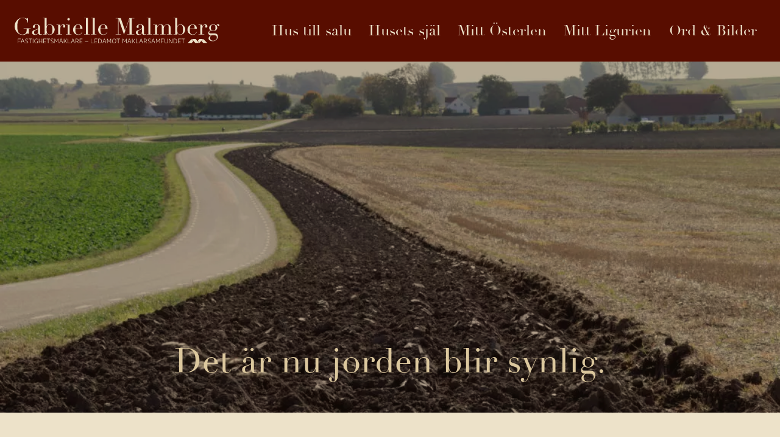

--- FILE ---
content_type: text/html; charset=UTF-8
request_url: https://gabriellemalmberg.se/det-ar-nu-jorden-blir-synlig/
body_size: 15151
content:
    <!doctype html>
    <html lang="sv-SE" prefix="og: https://ogp.me/ns#">

    <head>
        <meta charset="UTF-8">
        <meta name="viewport" content="width=device-width, initial-scale=1">
                    <link rel='stylesheet' href='https://gabriellemalmberg.se/wp-content/plugins/breakdance/plugin/themeless/normalize.min.css'>
                
<!-- Sökmotoroptimering av Rank Math PRO – https://rankmath.com/ -->
<title>Det är nu jorden blir synlig. &bull; Gabrielle Malmberg</title>
<meta name="description" content="Det är nu jorden landskapets hud och främsta näring är blottad i all sin glänsande rikedom. Få har skildrat stämningen så väl som professor Ingvar Holm i den litterära skatt som hans ”Min Österlenbok” är."/>
<meta name="robots" content="follow, index, max-snippet:-1, max-video-preview:-1, max-image-preview:large"/>
<link rel="canonical" href="https://gabriellemalmberg.se/det-ar-nu-jorden-blir-synlig/" />
<meta property="og:locale" content="sv_SE" />
<meta property="og:type" content="article" />
<meta property="og:title" content="Det är nu jorden blir synlig. &bull; Gabrielle Malmberg" />
<meta property="og:description" content="Det är nu jorden landskapets hud och främsta näring är blottad i all sin glänsande rikedom. Få har skildrat stämningen så väl som professor Ingvar Holm i den litterära skatt som hans ”Min Österlenbok” är." />
<meta property="og:url" content="https://gabriellemalmberg.se/det-ar-nu-jorden-blir-synlig/" />
<meta property="og:site_name" content="Gabrielle Malmberg" />
<meta property="article:publisher" content="https://www.facebook.com/gabriellemalmberghus/" />
<meta property="article:section" content="Ord och bilder" />
<meta property="og:updated_time" content="2022-11-30T19:44:37+01:00" />
<meta property="og:image" content="https://gabriellemalmberg.se/wp-admin/admin-ajax.php?action=rank_math_overlay_thumb&id=992&type=play&hash=27a411e56ef8b55db142ea4852720d02" />
<meta property="og:image:secure_url" content="https://gabriellemalmberg.se/wp-admin/admin-ajax.php?action=rank_math_overlay_thumb&id=992&type=play&hash=27a411e56ef8b55db142ea4852720d02" />
<meta property="og:image:width" content="1024" />
<meta property="og:image:height" content="683" />
<meta property="og:image:alt" content="Det är nu jorden blir synlig. Här ser vi Kåsebergaåsen" />
<meta property="og:image:type" content="image/jpeg" />
<meta property="article:published_time" content="2022-10-26T10:04:13+02:00" />
<meta property="article:modified_time" content="2022-11-30T19:44:37+01:00" />
<meta name="twitter:card" content="summary_large_image" />
<meta name="twitter:title" content="Det är nu jorden blir synlig. &bull; Gabrielle Malmberg" />
<meta name="twitter:description" content="Det är nu jorden landskapets hud och främsta näring är blottad i all sin glänsande rikedom. Få har skildrat stämningen så väl som professor Ingvar Holm i den litterära skatt som hans ”Min Österlenbok” är." />
<meta name="twitter:image" content="https://gabriellemalmberg.se/wp-admin/admin-ajax.php?action=rank_math_overlay_thumb&id=992&type=play&hash=27a411e56ef8b55db142ea4852720d02" />
<meta name="twitter:label1" content="Skriven av" />
<meta name="twitter:data1" content="Gabrielle Malmberg" />
<meta name="twitter:label2" content="Lästid" />
<meta name="twitter:data2" content="Mindre än en minut" />
<script type="application/ld+json" class="rank-math-schema-pro">{"@context":"https://schema.org","@graph":[{"@type":"Place","@id":"https://gabriellemalmberg.se/#place","address":{"@type":"PostalAddress","streetAddress":"Holmav\u00e4gen 53","addressLocality":"Vitaby","addressRegion":"\u00d6sterlen","postalCode":"277 36","addressCountry":"Sverige"}},{"@type":["RealEstateAgent","Organization"],"@id":"https://gabriellemalmberg.se/#organization","name":"Gabrielle Malmberg AB","url":"https://gabriellemalmberg.se","sameAs":["https://www.facebook.com/gabriellemalmberghus/"],"email":"hus@gabriellemalmberg.se","address":{"@type":"PostalAddress","streetAddress":"Holmav\u00e4gen 53","addressLocality":"Vitaby","addressRegion":"\u00d6sterlen","postalCode":"277 36","addressCountry":"Sverige"},"logo":{"@type":"ImageObject","@id":"https://gabriellemalmberg.se/#logo","url":"https://gabriellemalmberg.se/wp-content/uploads/2022/09/GM-logo.svg","contentUrl":"https://gabriellemalmberg.se/wp-content/uploads/2022/09/GM-logo.svg","caption":"Gabrielle Malmberg AB","inLanguage":"sv-SE","width":"0","height":"0"},"priceRange":"$$$","openingHours":["Monday,Tuesday,Wednesday,Thursday,Friday 10:00-16:00"],"location":{"@id":"https://gabriellemalmberg.se/#place"},"image":{"@id":"https://gabriellemalmberg.se/#logo"},"telephone":"+46-708-669593"},{"@type":"WebSite","@id":"https://gabriellemalmberg.se/#website","url":"https://gabriellemalmberg.se","name":"Gabrielle Malmberg AB","publisher":{"@id":"https://gabriellemalmberg.se/#organization"},"inLanguage":"sv-SE"},{"@type":"ImageObject","@id":"https://gabriellemalmberg.se/wp-content/uploads/2022/10/IMG_4665-scaled.jpg","url":"https://gabriellemalmberg.se/wp-content/uploads/2022/10/IMG_4665-scaled.jpg","width":"2560","height":"1707","caption":"Det \u00e4r nu jorden blir synlig. H\u00e4r ser vi K\u00e5seberga\u00e5sen","inLanguage":"sv-SE"},{"@type":"WebPage","@id":"https://gabriellemalmberg.se/det-ar-nu-jorden-blir-synlig/#webpage","url":"https://gabriellemalmberg.se/det-ar-nu-jorden-blir-synlig/","name":"Det \u00e4r nu jorden blir synlig. &bull; Gabrielle Malmberg","datePublished":"2022-10-26T10:04:13+02:00","dateModified":"2022-11-30T19:44:37+01:00","isPartOf":{"@id":"https://gabriellemalmberg.se/#website"},"primaryImageOfPage":{"@id":"https://gabriellemalmberg.se/wp-content/uploads/2022/10/IMG_4665-scaled.jpg"},"inLanguage":"sv-SE"},{"@type":"Person","@id":"https://gabriellemalmberg.se/det-ar-nu-jorden-blir-synlig/#author","name":"Gabrielle Malmberg","image":{"@type":"ImageObject","@id":"https://secure.gravatar.com/avatar/cf19c026a4f042be8f50071980c317b4b6bf33b6f267f69ebf37e01c110689be?s=96&amp;d=mm&amp;r=g","url":"https://secure.gravatar.com/avatar/cf19c026a4f042be8f50071980c317b4b6bf33b6f267f69ebf37e01c110689be?s=96&amp;d=mm&amp;r=g","caption":"Gabrielle Malmberg","inLanguage":"sv-SE"},"worksFor":{"@id":"https://gabriellemalmberg.se/#organization"}},{"@type":"BlogPosting","headline":"Det \u00e4r nu jorden blir synlig. &bull; Gabrielle Malmberg","keywords":"jorden","datePublished":"2022-10-26T10:04:13+02:00","dateModified":"2022-11-30T19:44:37+01:00","articleSection":"Ord och bilder","author":{"@id":"https://gabriellemalmberg.se/det-ar-nu-jorden-blir-synlig/#author","name":"Gabrielle Malmberg"},"publisher":{"@id":"https://gabriellemalmberg.se/#organization"},"description":"Det \u00e4r nu jorden landskapets hud och fr\u00e4msta n\u00e4ring \u00e4r blottad i all sin gl\u00e4nsande rikedom. F\u00e5 har skildrat st\u00e4mningen s\u00e5 v\u00e4l som professor Ingvar Holm i den litter\u00e4ra skatt som hans \u201dMin \u00d6sterlenbok\u201d \u00e4r.","name":"Det \u00e4r nu jorden blir synlig. &bull; Gabrielle Malmberg","@id":"https://gabriellemalmberg.se/det-ar-nu-jorden-blir-synlig/#richSnippet","isPartOf":{"@id":"https://gabriellemalmberg.se/det-ar-nu-jorden-blir-synlig/#webpage"},"image":{"@id":"https://gabriellemalmberg.se/wp-content/uploads/2022/10/IMG_4665-scaled.jpg"},"inLanguage":"sv-SE","mainEntityOfPage":{"@id":"https://gabriellemalmberg.se/det-ar-nu-jorden-blir-synlig/#webpage"}}]}</script>
<!-- /Rank Math SEO-tillägg för WordPress -->

<style id='wp-img-auto-sizes-contain-inline-css' type='text/css'>
img:is([sizes=auto i],[sizes^="auto," i]){contain-intrinsic-size:3000px 1500px}
/*# sourceURL=wp-img-auto-sizes-contain-inline-css */
</style>
<style id='wp-block-paragraph-inline-css' type='text/css'>
.is-small-text{font-size:.875em}.is-regular-text{font-size:1em}.is-large-text{font-size:2.25em}.is-larger-text{font-size:3em}.has-drop-cap:not(:focus):first-letter{float:left;font-size:8.4em;font-style:normal;font-weight:100;line-height:.68;margin:.05em .1em 0 0;text-transform:uppercase}body.rtl .has-drop-cap:not(:focus):first-letter{float:none;margin-left:.1em}p.has-drop-cap.has-background{overflow:hidden}:root :where(p.has-background){padding:1.25em 2.375em}:where(p.has-text-color:not(.has-link-color)) a{color:inherit}p.has-text-align-left[style*="writing-mode:vertical-lr"],p.has-text-align-right[style*="writing-mode:vertical-rl"]{rotate:180deg}
/*# sourceURL=https://gabriellemalmberg.se/wp-includes/blocks/paragraph/style.min.css */
</style>
<style id='wp-block-image-inline-css' type='text/css'>
.wp-block-image>a,.wp-block-image>figure>a{display:inline-block}.wp-block-image img{box-sizing:border-box;height:auto;max-width:100%;vertical-align:bottom}@media not (prefers-reduced-motion){.wp-block-image img.hide{visibility:hidden}.wp-block-image img.show{animation:show-content-image .4s}}.wp-block-image[style*=border-radius] img,.wp-block-image[style*=border-radius]>a{border-radius:inherit}.wp-block-image.has-custom-border img{box-sizing:border-box}.wp-block-image.aligncenter{text-align:center}.wp-block-image.alignfull>a,.wp-block-image.alignwide>a{width:100%}.wp-block-image.alignfull img,.wp-block-image.alignwide img{height:auto;width:100%}.wp-block-image .aligncenter,.wp-block-image .alignleft,.wp-block-image .alignright,.wp-block-image.aligncenter,.wp-block-image.alignleft,.wp-block-image.alignright{display:table}.wp-block-image .aligncenter>figcaption,.wp-block-image .alignleft>figcaption,.wp-block-image .alignright>figcaption,.wp-block-image.aligncenter>figcaption,.wp-block-image.alignleft>figcaption,.wp-block-image.alignright>figcaption{caption-side:bottom;display:table-caption}.wp-block-image .alignleft{float:left;margin:.5em 1em .5em 0}.wp-block-image .alignright{float:right;margin:.5em 0 .5em 1em}.wp-block-image .aligncenter{margin-left:auto;margin-right:auto}.wp-block-image :where(figcaption){margin-bottom:1em;margin-top:.5em}.wp-block-image.is-style-circle-mask img{border-radius:9999px}@supports ((-webkit-mask-image:none) or (mask-image:none)) or (-webkit-mask-image:none){.wp-block-image.is-style-circle-mask img{border-radius:0;-webkit-mask-image:url('data:image/svg+xml;utf8,<svg viewBox="0 0 100 100" xmlns="http://www.w3.org/2000/svg"><circle cx="50" cy="50" r="50"/></svg>');mask-image:url('data:image/svg+xml;utf8,<svg viewBox="0 0 100 100" xmlns="http://www.w3.org/2000/svg"><circle cx="50" cy="50" r="50"/></svg>');mask-mode:alpha;-webkit-mask-position:center;mask-position:center;-webkit-mask-repeat:no-repeat;mask-repeat:no-repeat;-webkit-mask-size:contain;mask-size:contain}}:root :where(.wp-block-image.is-style-rounded img,.wp-block-image .is-style-rounded img){border-radius:9999px}.wp-block-image figure{margin:0}.wp-lightbox-container{display:flex;flex-direction:column;position:relative}.wp-lightbox-container img{cursor:zoom-in}.wp-lightbox-container img:hover+button{opacity:1}.wp-lightbox-container button{align-items:center;backdrop-filter:blur(16px) saturate(180%);background-color:#5a5a5a40;border:none;border-radius:4px;cursor:zoom-in;display:flex;height:20px;justify-content:center;opacity:0;padding:0;position:absolute;right:16px;text-align:center;top:16px;width:20px;z-index:100}@media not (prefers-reduced-motion){.wp-lightbox-container button{transition:opacity .2s ease}}.wp-lightbox-container button:focus-visible{outline:3px auto #5a5a5a40;outline:3px auto -webkit-focus-ring-color;outline-offset:3px}.wp-lightbox-container button:hover{cursor:pointer;opacity:1}.wp-lightbox-container button:focus{opacity:1}.wp-lightbox-container button:focus,.wp-lightbox-container button:hover,.wp-lightbox-container button:not(:hover):not(:active):not(.has-background){background-color:#5a5a5a40;border:none}.wp-lightbox-overlay{box-sizing:border-box;cursor:zoom-out;height:100vh;left:0;overflow:hidden;position:fixed;top:0;visibility:hidden;width:100%;z-index:100000}.wp-lightbox-overlay .close-button{align-items:center;cursor:pointer;display:flex;justify-content:center;min-height:40px;min-width:40px;padding:0;position:absolute;right:calc(env(safe-area-inset-right) + 16px);top:calc(env(safe-area-inset-top) + 16px);z-index:5000000}.wp-lightbox-overlay .close-button:focus,.wp-lightbox-overlay .close-button:hover,.wp-lightbox-overlay .close-button:not(:hover):not(:active):not(.has-background){background:none;border:none}.wp-lightbox-overlay .lightbox-image-container{height:var(--wp--lightbox-container-height);left:50%;overflow:hidden;position:absolute;top:50%;transform:translate(-50%,-50%);transform-origin:top left;width:var(--wp--lightbox-container-width);z-index:9999999999}.wp-lightbox-overlay .wp-block-image{align-items:center;box-sizing:border-box;display:flex;height:100%;justify-content:center;margin:0;position:relative;transform-origin:0 0;width:100%;z-index:3000000}.wp-lightbox-overlay .wp-block-image img{height:var(--wp--lightbox-image-height);min-height:var(--wp--lightbox-image-height);min-width:var(--wp--lightbox-image-width);width:var(--wp--lightbox-image-width)}.wp-lightbox-overlay .wp-block-image figcaption{display:none}.wp-lightbox-overlay button{background:none;border:none}.wp-lightbox-overlay .scrim{background-color:#fff;height:100%;opacity:.9;position:absolute;width:100%;z-index:2000000}.wp-lightbox-overlay.active{visibility:visible}@media not (prefers-reduced-motion){.wp-lightbox-overlay.active{animation:turn-on-visibility .25s both}.wp-lightbox-overlay.active img{animation:turn-on-visibility .35s both}.wp-lightbox-overlay.show-closing-animation:not(.active){animation:turn-off-visibility .35s both}.wp-lightbox-overlay.show-closing-animation:not(.active) img{animation:turn-off-visibility .25s both}.wp-lightbox-overlay.zoom.active{animation:none;opacity:1;visibility:visible}.wp-lightbox-overlay.zoom.active .lightbox-image-container{animation:lightbox-zoom-in .4s}.wp-lightbox-overlay.zoom.active .lightbox-image-container img{animation:none}.wp-lightbox-overlay.zoom.active .scrim{animation:turn-on-visibility .4s forwards}.wp-lightbox-overlay.zoom.show-closing-animation:not(.active){animation:none}.wp-lightbox-overlay.zoom.show-closing-animation:not(.active) .lightbox-image-container{animation:lightbox-zoom-out .4s}.wp-lightbox-overlay.zoom.show-closing-animation:not(.active) .lightbox-image-container img{animation:none}.wp-lightbox-overlay.zoom.show-closing-animation:not(.active) .scrim{animation:turn-off-visibility .4s forwards}}@keyframes show-content-image{0%{visibility:hidden}99%{visibility:hidden}to{visibility:visible}}@keyframes turn-on-visibility{0%{opacity:0}to{opacity:1}}@keyframes turn-off-visibility{0%{opacity:1;visibility:visible}99%{opacity:0;visibility:visible}to{opacity:0;visibility:hidden}}@keyframes lightbox-zoom-in{0%{transform:translate(calc((-100vw + var(--wp--lightbox-scrollbar-width))/2 + var(--wp--lightbox-initial-left-position)),calc(-50vh + var(--wp--lightbox-initial-top-position))) scale(var(--wp--lightbox-scale))}to{transform:translate(-50%,-50%) scale(1)}}@keyframes lightbox-zoom-out{0%{transform:translate(-50%,-50%) scale(1);visibility:visible}99%{visibility:visible}to{transform:translate(calc((-100vw + var(--wp--lightbox-scrollbar-width))/2 + var(--wp--lightbox-initial-left-position)),calc(-50vh + var(--wp--lightbox-initial-top-position))) scale(var(--wp--lightbox-scale));visibility:hidden}}
/*# sourceURL=https://gabriellemalmberg.se/wp-includes/blocks/image/style.min.css */
</style>
<style id='wp-block-heading-inline-css' type='text/css'>
h1:where(.wp-block-heading).has-background,h2:where(.wp-block-heading).has-background,h3:where(.wp-block-heading).has-background,h4:where(.wp-block-heading).has-background,h5:where(.wp-block-heading).has-background,h6:where(.wp-block-heading).has-background{padding:1.25em 2.375em}h1.has-text-align-left[style*=writing-mode]:where([style*=vertical-lr]),h1.has-text-align-right[style*=writing-mode]:where([style*=vertical-rl]),h2.has-text-align-left[style*=writing-mode]:where([style*=vertical-lr]),h2.has-text-align-right[style*=writing-mode]:where([style*=vertical-rl]),h3.has-text-align-left[style*=writing-mode]:where([style*=vertical-lr]),h3.has-text-align-right[style*=writing-mode]:where([style*=vertical-rl]),h4.has-text-align-left[style*=writing-mode]:where([style*=vertical-lr]),h4.has-text-align-right[style*=writing-mode]:where([style*=vertical-rl]),h5.has-text-align-left[style*=writing-mode]:where([style*=vertical-lr]),h5.has-text-align-right[style*=writing-mode]:where([style*=vertical-rl]),h6.has-text-align-left[style*=writing-mode]:where([style*=vertical-lr]),h6.has-text-align-right[style*=writing-mode]:where([style*=vertical-rl]){rotate:180deg}
/*# sourceURL=https://gabriellemalmberg.se/wp-includes/blocks/heading/style.min.css */
</style>
<style id='wp-block-library-inline-css' type='text/css'>
:root{--wp-block-synced-color:#7a00df;--wp-block-synced-color--rgb:122,0,223;--wp-bound-block-color:var(--wp-block-synced-color);--wp-editor-canvas-background:#ddd;--wp-admin-theme-color:#007cba;--wp-admin-theme-color--rgb:0,124,186;--wp-admin-theme-color-darker-10:#006ba1;--wp-admin-theme-color-darker-10--rgb:0,107,160.5;--wp-admin-theme-color-darker-20:#005a87;--wp-admin-theme-color-darker-20--rgb:0,90,135;--wp-admin-border-width-focus:2px}@media (min-resolution:192dpi){:root{--wp-admin-border-width-focus:1.5px}}.wp-element-button{cursor:pointer}:root .has-very-light-gray-background-color{background-color:#eee}:root .has-very-dark-gray-background-color{background-color:#313131}:root .has-very-light-gray-color{color:#eee}:root .has-very-dark-gray-color{color:#313131}:root .has-vivid-green-cyan-to-vivid-cyan-blue-gradient-background{background:linear-gradient(135deg,#00d084,#0693e3)}:root .has-purple-crush-gradient-background{background:linear-gradient(135deg,#34e2e4,#4721fb 50%,#ab1dfe)}:root .has-hazy-dawn-gradient-background{background:linear-gradient(135deg,#faaca8,#dad0ec)}:root .has-subdued-olive-gradient-background{background:linear-gradient(135deg,#fafae1,#67a671)}:root .has-atomic-cream-gradient-background{background:linear-gradient(135deg,#fdd79a,#004a59)}:root .has-nightshade-gradient-background{background:linear-gradient(135deg,#330968,#31cdcf)}:root .has-midnight-gradient-background{background:linear-gradient(135deg,#020381,#2874fc)}:root{--wp--preset--font-size--normal:16px;--wp--preset--font-size--huge:42px}.has-regular-font-size{font-size:1em}.has-larger-font-size{font-size:2.625em}.has-normal-font-size{font-size:var(--wp--preset--font-size--normal)}.has-huge-font-size{font-size:var(--wp--preset--font-size--huge)}.has-text-align-center{text-align:center}.has-text-align-left{text-align:left}.has-text-align-right{text-align:right}.has-fit-text{white-space:nowrap!important}#end-resizable-editor-section{display:none}.aligncenter{clear:both}.items-justified-left{justify-content:flex-start}.items-justified-center{justify-content:center}.items-justified-right{justify-content:flex-end}.items-justified-space-between{justify-content:space-between}.screen-reader-text{border:0;clip-path:inset(50%);height:1px;margin:-1px;overflow:hidden;padding:0;position:absolute;width:1px;word-wrap:normal!important}.screen-reader-text:focus{background-color:#ddd;clip-path:none;color:#444;display:block;font-size:1em;height:auto;left:5px;line-height:normal;padding:15px 23px 14px;text-decoration:none;top:5px;width:auto;z-index:100000}html :where(.has-border-color){border-style:solid}html :where([style*=border-top-color]){border-top-style:solid}html :where([style*=border-right-color]){border-right-style:solid}html :where([style*=border-bottom-color]){border-bottom-style:solid}html :where([style*=border-left-color]){border-left-style:solid}html :where([style*=border-width]){border-style:solid}html :where([style*=border-top-width]){border-top-style:solid}html :where([style*=border-right-width]){border-right-style:solid}html :where([style*=border-bottom-width]){border-bottom-style:solid}html :where([style*=border-left-width]){border-left-style:solid}html :where(img[class*=wp-image-]){height:auto;max-width:100%}:where(figure){margin:0 0 1em}html :where(.is-position-sticky){--wp-admin--admin-bar--position-offset:var(--wp-admin--admin-bar--height,0px)}@media screen and (max-width:600px){html :where(.is-position-sticky){--wp-admin--admin-bar--position-offset:0px}}
/*# sourceURL=/wp-includes/css/dist/block-library/common.min.css */
</style>
<style id='classic-theme-styles-inline-css' type='text/css'>
/*! This file is auto-generated */
.wp-block-button__link{color:#fff;background-color:#32373c;border-radius:9999px;box-shadow:none;text-decoration:none;padding:calc(.667em + 2px) calc(1.333em + 2px);font-size:1.125em}.wp-block-file__button{background:#32373c;color:#fff;text-decoration:none}
/*# sourceURL=/wp-includes/css/classic-themes.min.css */
</style>
<link rel='stylesheet' id='bodhi-svgs-attachment-css' href='https://gabriellemalmberg.se/wp-content/plugins/svg-support/css/svgs-attachment.css' type='text/css' media='all' />
<link rel="icon" href="https://gabriellemalmberg.se/wp-content/uploads/2022/10/GM-sign-gul.svg" sizes="32x32" />
<link rel="icon" href="https://gabriellemalmberg.se/wp-content/uploads/2022/10/GM-sign-gul.svg" sizes="192x192" />
<link rel="apple-touch-icon" href="https://gabriellemalmberg.se/wp-content/uploads/2022/10/GM-sign-gul.svg" />
<meta name="msapplication-TileImage" content="https://gabriellemalmberg.se/wp-content/uploads/2022/10/GM-sign-gul.svg" />
<!-- [HEADER ASSETS] -->
<link rel="stylesheet" href="https://gabriellemalmberg.se/wp-content/uploads/breakdance/font_styles/custom_font_did.css?v=73fd941d933673769deeca93d917b630&bd_ver=2.6.1" />
<link rel="stylesheet" href="https://gabriellemalmberg.se/wp-content/uploads/breakdance/font_styles/custom_font_kappa.css?v=0a28797f093283a31a8a10c0e616e933&bd_ver=2.6.1" />
<link rel="stylesheet" href="https://gabriellemalmberg.se/wp-content/plugins/breakdance/subplugins/breakdance-elements/dependencies-files/breakdance-fancy-background@1/fancy-background.css?bd_ver=2.6.1" />
<link rel="stylesheet" href="https://gabriellemalmberg.se/wp-content/plugins/breakdance/subplugins/breakdance-elements/dependencies-files/breakdance-posts@1/posts.css?bd_ver=2.6.1" />
<link rel="stylesheet" href="https://gabriellemalmberg.se/wp-content/plugins/breakdance/subplugins/breakdance-elements/dependencies-files/awesome-menu@1/awesome-menu.css?bd_ver=2.6.1" />
<link rel="stylesheet" href="https://fonts.googleapis.com/css2?family=Exo:ital,wght@0,100;0,200;0,300;0,400;0,500;0,600;0,700;0,800;0,900;1,100;1,200;1,300;1,400;1,500;1,600;1,700;1,800;1,900&family=EB Garamond:ital,wght@0,100;0,200;0,300;0,400;0,500;0,600;0,700;0,800;0,900;1,100;1,200;1,300;1,400;1,500;1,600;1,700;1,800;1,900&display=swap" />

<link rel="stylesheet" href="https://gabriellemalmberg.se/wp-content/uploads/breakdance/css/post-620-defaults.css?v=17fc7e1a4207e99a3f19f7a4566d41b5" />

<link rel="stylesheet" href="https://gabriellemalmberg.se/wp-content/uploads/breakdance/css/post-21-defaults.css?v=3988a18081bc7608366360f8c23733db" />

<link rel="stylesheet" href="https://gabriellemalmberg.se/wp-content/uploads/breakdance/css/post-26-defaults.css?v=b716fe70e01354d0464d2228f718489b" />

<link rel="stylesheet" href="https://gabriellemalmberg.se/wp-content/uploads/breakdance/css/global-settings.css?v=080d00100aae2403743e573f04eb0b58" />

<link rel="stylesheet" href="https://gabriellemalmberg.se/wp-content/uploads/breakdance/css/selectors.css?v=4b1101b8ecffced3639f2a10476ba7e6" />

<link rel="stylesheet" href="https://gabriellemalmberg.se/wp-content/uploads/breakdance/css/post-620.css?v=ee92bcd775d2da222ce3b4d31fbe1735" />

<link rel="stylesheet" href="https://gabriellemalmberg.se/wp-content/uploads/breakdance/css/post-21.css?v=fb491fd31f5d2803abfd8ea061bd4122" />

<link rel="stylesheet" href="https://gabriellemalmberg.se/wp-content/uploads/breakdance/css/post-26.css?v=6e6d2de05dd8b9ce577efd7e36d79a43" />
<!-- [/EOF HEADER ASSETS] -->
<meta name="google-site-verification" content="GmF8IiDe_J4JT7jxonp4IR9Bruz4NyhCVctO9Yzkn_8" />
<!-- Google tag (gtag.js) -->
<script async src="https://www.googletagmanager.com/gtag/js?id=G-0EMZ382828"></script>
<script>
  window.dataLayer = window.dataLayer || [];
  function gtag(){dataLayer.push(arguments);}
  gtag('js', new Date());

  gtag('config', 'G-0EMZ382828');
</script>    </head>
    
    <body class="wp-singular post-template-default single single-post postid-991 single-format-standard wp-theme-breakdance-zero breakdance">
            <header class="bde-header-builder-21-100 bde-header-builder bde-header-builder--sticky-scroll-slide">

<div class="bde-header-builder__container"><div class="bde-image-21-141 bde-image">
<figure class="breakdance-image breakdance-image--455">
	<div class="breakdance-image-container">
		<div class="breakdance-image-clip"><a class="breakdance-image-link breakdance-image-link--url" href="https://gabriellemalmberg.se" target="_self" rel="noopener" data-sub-html="" data-lg-size="-"><img class="breakdance-image-object" src="https://gabriellemalmberg.se/wp-content/uploads/2022/10/Gabrielle-Malmberg-fastighetsmäklare-logo-gul.svg" width="0" height="0" sizes="(max-width: 1px) 100vw, 1px" alt="Gabrielle Malmberg fastighetsmäklare logo gul"></a></div>
	</div></figure>

</div><div class="bde-menu-21-212 bde-menu">


      
        
    <nav class="breakdance-menu breakdance-menu--collapse    ">
    <button class="breakdance-menu-toggle breakdance-menu-toggle--squeeze" type="button" aria-label="Open Menu" aria-expanded="false" aria-controls="menu-212">
                  <span class="breakdance-menu-toggle-icon">
            <span class="breakdance-menu-toggle-lines"></span>
          </span>
            </button>
    
  <ul class="breakdance-menu-list" id="menu-212">
              
  
    <li class="breakdance-menu-item-21-213 breakdance-menu-item">
        
            
            

    
    
    
    
    
    <a class="breakdance-link breakdance-menu-link" href="https://gabriellemalmberg.se/hus-till-salu/" target="_self" data-type="url"  >
  Hus till salu
    </a>

</li><li class="breakdance-menu-item-21-222 breakdance-menu-item">
        
            
            

    
    
    
    
    
    <a class="breakdance-link breakdance-menu-link" href="https://gabriellemalmberg.se/husets-sjal/" target="_self" data-type="url"  >
  Husets själ
    </a>

</li><li class="breakdance-menu-item-21-223 breakdance-menu-item">
        
            
            

    
    
    
    
    
    <a class="breakdance-link breakdance-menu-link" href="https://gabriellemalmberg.se/mitt-osterlen/" target="_self" data-type="url"  >
  Mitt Österlen
    </a>

</li><li class="breakdance-menu-item-21-224 breakdance-menu-item">
        
            
            

    
    
    
    
    
    <a class="breakdance-link breakdance-menu-link" href="https://gabriellemalmberg.se/mitt-ligurien/" target="_self" data-type="url"  >
  Mitt Ligurien
    </a>

</li><li class="breakdance-menu-item-21-225 breakdance-menu-item">
        
            
            

    
    
    
    
    
    <a class="breakdance-link breakdance-menu-link" href="https://gabriellemalmberg.se/ord-bild/" target="_self" data-type="url"  >
  Ord & Bilder
    </a>

</li>
  </ul>
  </nav>


</div></div>


</header><style>.breakdance .bde-section-620-100{background-image:url(https://gabriellemalmberg.se/wp-content/uploads/2022/10/IMG_4665-1024x683.jpg);background-size:cover;background-repeat:no-repeat;background-attachment:fixed}.breakdance .bde-section-620-100>.section-background-overlay{background-color:#2D1E1047;transition:background-color var(--bde-transition-duration) ease-in-out}</style><section class="bde-section-620-100 bde-section">
              
  
  
	

  <div class="section-background-overlay"></div>


<div class="section-container"><h1 class="bde-heading-620-102 bde-heading">
Det är nu jorden blir synlig.
</h1></div>
</section><section class="bde-section-620-113 bde-section">
  
  
	



<div class="section-container"><div class="bde-image-620-114 bde-image">
<figure class="breakdance-image breakdance-image--992">
	<div class="breakdance-image-container">
		<div class="breakdance-image-clip"><img class="breakdance-image-object" src="https://gabriellemalmberg.se/wp-content/uploads/2022/10/IMG_4665-scaled.jpg" width="2560" height="1707" srcset="https://gabriellemalmberg.se/wp-content/uploads/2022/10/IMG_4665-scaled.jpg 2560w, https://gabriellemalmberg.se/wp-content/uploads/2022/10/IMG_4665-300x200.jpg 300w, https://gabriellemalmberg.se/wp-content/uploads/2022/10/IMG_4665-1024x683.jpg 1024w, https://gabriellemalmberg.se/wp-content/uploads/2022/10/IMG_4665-768x512.jpg 768w, https://gabriellemalmberg.se/wp-content/uploads/2022/10/IMG_4665-1536x1024.jpg 1536w, https://gabriellemalmberg.se/wp-content/uploads/2022/10/IMG_4665-2048x1365.jpg 2048w" sizes="(max-width: 2560px) 100vw, 2560px" alt="Det är nu jorden blir synlig. Här ser vi Kåsebergaåsen"></div>
	</div></figure>

</div><h1 class="bde-heading-620-115 bde-heading">
Det är nu jorden blir synlig.
</h1></div>
</section><section class="bde-section-620-104 bde-section">
  
  
	



<div class="section-container"><main id="article_text" class="bde-themeless-template-content-area-620-109 bde-themeless-template-content-area objekt_beskrivning">
<p>Det är nu landskapets hud och främsta näring är blottad i all sin glänsande rikedom. Få har skildrat stämningen så väl som professor Ingvar Holm i den litterära skatt som hans ”Min Österlenbok” är.</p>



<figure class="wp-block-image size-large"><img fetchpriority="high" decoding="async" width="1024" height="672" src="https://gabriellemalmberg.se/wp-content/uploads/2022/10/IMG_4706-1024x672.jpg" alt="Höstsådd på Österlen det är nu jorden blir synlig." class="wp-image-995" title="Det är nu jorden blir synlig. 1 på fastighetsmäklare Gabrielle Malmberg" srcset="https://gabriellemalmberg.se/wp-content/uploads/2022/10/IMG_4706-1024x672.jpg 1024w, https://gabriellemalmberg.se/wp-content/uploads/2022/10/IMG_4706-300x197.jpg 300w, https://gabriellemalmberg.se/wp-content/uploads/2022/10/IMG_4706-768x504.jpg 768w, https://gabriellemalmberg.se/wp-content/uploads/2022/10/IMG_4706-1536x1008.jpg 1536w, https://gabriellemalmberg.se/wp-content/uploads/2022/10/IMG_4706-2048x1343.jpg 2048w" sizes="(max-width: 1024px) 100vw, 1024px" /><figcaption class="wp-element-caption">Höstsådd</figcaption></figure>



<p><em>”Och landskapet vaknar till en mörk, främmande skönhet när höststormen bryter mot höga stränder och slätten reser sig som en tung, svart skulptur med kullar och mörka gårdar. Österlen stiger fram ur idyllen i november med en dov prakt av umbra och jordfärg./&#8212;/ Brösarps backar är sköna i gullvivornas tid och hagarna nedanför Stenshuvud jublande rika när blåsippor, vitsippor och gulsippor blommar och sedan när orchidéernas många arter fyller botanisten med glädje. Och strandliljorna finns och backsippor och martorn. Ingen finns som är likgiltig för vårens färgglada girlang. Men jordskorpans egen saga, de stora krafternas utslag, kommer nära där hösten drar fram. Då blir landet ett under.</em>”</p>



<figure class="wp-block-image size-large"><img decoding="async" width="1024" height="683" src="https://gabriellemalmberg.se/wp-content/uploads/2022/10/IMG_2959-1024x683.jpg" alt="Tusen och åter tusen pumpor på åkerjorden nedanför Kåseberga på Österlen" class="wp-image-1412" title="Det är nu jorden blir synlig. 2 på fastighetsmäklare Gabrielle Malmberg" srcset="https://gabriellemalmberg.se/wp-content/uploads/2022/10/IMG_2959-1024x683.jpg 1024w, https://gabriellemalmberg.se/wp-content/uploads/2022/10/IMG_2959-300x200.jpg 300w, https://gabriellemalmberg.se/wp-content/uploads/2022/10/IMG_2959-768x512.jpg 768w, https://gabriellemalmberg.se/wp-content/uploads/2022/10/IMG_2959-1536x1024.jpg 1536w, https://gabriellemalmberg.se/wp-content/uploads/2022/10/IMG_2959-2048x1365.jpg 2048w" sizes="(max-width: 1024px) 100vw, 1024px" /></figure>
</main></div>
</section><section class="bde-section-620-110 bde-section">
  
  
	



<div class="section-container"><div class="bde-post-list-620-112 bde-post-list"><div class="bde-loop bde-loop-grid ee-posts ee-posts-grid">    <article class="bde-loop-item ee-post">
                                <a class="bde-loop-item__image-link ee-post-image-link " href="https://gabriellemalmberg.se/la-vigilia-di-natale/" aria-label="La Vigilia di Natale.">
                <div class="bde-loop-item__image ee-post-image">
                    <img width="2000" height="1500" src="https://gabriellemalmberg.se/wp-content/uploads/2024/12/IMG_2456.jpg" class="attachment-full size-full wp-post-image" alt="IMG 2456 på fastighetsmäklare Gabrielle Malmberg" decoding="async" loading="lazy" srcset="https://gabriellemalmberg.se/wp-content/uploads/2024/12/IMG_2456.jpg 2000w, https://gabriellemalmberg.se/wp-content/uploads/2024/12/IMG_2456-300x225.jpg 300w, https://gabriellemalmberg.se/wp-content/uploads/2024/12/IMG_2456-1024x768.jpg 1024w, https://gabriellemalmberg.se/wp-content/uploads/2024/12/IMG_2456-768x576.jpg 768w, https://gabriellemalmberg.se/wp-content/uploads/2024/12/IMG_2456-1536x1152.jpg 1536w" sizes="auto, (max-width: 2000px) 100vw, 2000px" title="La Vigilia di Natale. 3 på fastighetsmäklare Gabrielle Malmberg">                </div>
            </a>
        
        
        <div class="bde-loop-item__wrap ee-post-wrap">
            
                            <h3 class="ee-post-title">
                    <a class="bde-loop-item__title-link ee-post-title-link" href="https://gabriellemalmberg.se/la-vigilia-di-natale/" >
                        La Vigilia di Natale.                    </a>
                </h3>
                            <div class="bde-loop-item__post-meta ee-post-meta">
                    
                </div>
                            <div class="bde-loop-item__content ee-post-content">
                    Sono piccoli&#8230;? Den välsminkade damen efter mig i kassakön tittar klentroget i min korg. På italiensk vis småpratar man gärna med främlingar. Själv har hon vagnen full av färgsprakande julgrupper&hellip;                </div>
            
    
                                    
    
    
    
    
            
                    
            
            

    
    
    
    
    
    <a class="breakdance-link button-atom button-atom--primary bde-loop-item__button ee-post-button" href="https://gabriellemalmberg.se/la-vigilia-di-natale/" target="_self" data-type=""  >

    
        <span class="button-atom__text">Läs mer</span>

        
        
                </a>

    




            
        </div>

    </article>

    <article class="bde-loop-item ee-post">
                                <a class="bde-loop-item__image-link ee-post-image-link " href="https://gabriellemalmberg.se/angan-uppe/" aria-label="Ångan uppe!">
                <div class="bde-loop-item__image ee-post-image">
                    <img width="2560" height="1700" src="https://gabriellemalmberg.se/wp-content/uploads/2024/03/Hedvigsdals-stationfix-scaled.jpg" class="attachment-full size-full wp-post-image" alt="Hedvigsdals stationfix scaled på fastighetsmäklare Gabrielle Malmberg" decoding="async" loading="lazy" srcset="https://gabriellemalmberg.se/wp-content/uploads/2024/03/Hedvigsdals-stationfix-scaled.jpg 2560w, https://gabriellemalmberg.se/wp-content/uploads/2024/03/Hedvigsdals-stationfix-300x199.jpg 300w, https://gabriellemalmberg.se/wp-content/uploads/2024/03/Hedvigsdals-stationfix-1024x680.jpg 1024w, https://gabriellemalmberg.se/wp-content/uploads/2024/03/Hedvigsdals-stationfix-768x510.jpg 768w, https://gabriellemalmberg.se/wp-content/uploads/2024/03/Hedvigsdals-stationfix-1536x1020.jpg 1536w, https://gabriellemalmberg.se/wp-content/uploads/2024/03/Hedvigsdals-stationfix-2048x1360.jpg 2048w" sizes="auto, (max-width: 2560px) 100vw, 2560px" title="Ångan uppe! 7 på fastighetsmäklare Gabrielle Malmberg">                </div>
            </a>
        
        
        <div class="bde-loop-item__wrap ee-post-wrap">
            
                            <h3 class="ee-post-title">
                    <a class="bde-loop-item__title-link ee-post-title-link" href="https://gabriellemalmberg.se/angan-uppe/" >
                        Ångan uppe!                    </a>
                </h3>
                            <div class="bde-loop-item__post-meta ee-post-meta">
                    
                </div>
                            <div class="bde-loop-item__content ee-post-content">
                    Vårflodsveckor, knoppningstider. Bråda dagar i ännu tidig vår. Jag skriver texter och samlar fakta. Inreder och fotograferar. Järnvägsstationen från 1895 och det lilla torpet i skogen. Kaptenshuset i fiskeläget och&hellip;                </div>
            
    
                                    
    
    
    
    
            
                    
            
            

    
    
    
    
    
    <a class="breakdance-link button-atom button-atom--primary bde-loop-item__button ee-post-button" href="https://gabriellemalmberg.se/angan-uppe/" target="_self" data-type=""  >

    
        <span class="button-atom__text">Läs mer</span>

        
        
                </a>

    




            
        </div>

    </article>

    <article class="bde-loop-item ee-post">
                                <a class="bde-loop-item__image-link ee-post-image-link " href="https://gabriellemalmberg.se/kalops-i-tradgarden-och-kransar-for-kunskap-hopp-och-fred/" aria-label="Kalops i trädgården och kransar för kunskap, hopp och fred.">
                <div class="bde-loop-item__image ee-post-image">
                    <img width="2000" height="1500" src="https://gabriellemalmberg.se/wp-content/uploads/2023/12/IMG_5385.jpg" class="attachment-full size-full wp-post-image" alt="IMG 5385 på fastighetsmäklare Gabrielle Malmberg" decoding="async" loading="lazy" srcset="https://gabriellemalmberg.se/wp-content/uploads/2023/12/IMG_5385.jpg 2000w, https://gabriellemalmberg.se/wp-content/uploads/2023/12/IMG_5385-300x225.jpg 300w, https://gabriellemalmberg.se/wp-content/uploads/2023/12/IMG_5385-1024x768.jpg 1024w, https://gabriellemalmberg.se/wp-content/uploads/2023/12/IMG_5385-768x576.jpg 768w, https://gabriellemalmberg.se/wp-content/uploads/2023/12/IMG_5385-1536x1152.jpg 1536w" sizes="auto, (max-width: 2000px) 100vw, 2000px" title="Kalops i trädgården och kransar för kunskap, hopp och fred. 8 på fastighetsmäklare Gabrielle Malmberg">                </div>
            </a>
        
        
        <div class="bde-loop-item__wrap ee-post-wrap">
            
                            <h3 class="ee-post-title">
                    <a class="bde-loop-item__title-link ee-post-title-link" href="https://gabriellemalmberg.se/kalops-i-tradgarden-och-kransar-for-kunskap-hopp-och-fred/" >
                        Kalops i trädgården och kransar för kunskap, hopp och fred.                    </a>
                </h3>
                            <div class="bde-loop-item__post-meta ee-post-meta">
                    
                </div>
                            <div class="bde-loop-item__content ee-post-content">
                    Ligurien, där jag sedan ett tjugotal år har förmånen att vistas vintertid, har flera beröringspunkter med vårt svenska moderland. Under många år hade Björn Afzelius sitt andra hem i bergsbyn&hellip;                </div>
            
    
                                    
    
    
    
    
            
                    
            
            

    
    
    
    
    
    <a class="breakdance-link button-atom button-atom--primary bde-loop-item__button ee-post-button" href="https://gabriellemalmberg.se/kalops-i-tradgarden-och-kransar-for-kunskap-hopp-och-fred/" target="_self" data-type=""  >

    
        <span class="button-atom__text">Läs mer</span>

        
        
                </a>

    




            
        </div>

    </article>

    <article class="bde-loop-item ee-post">
                                <a class="bde-loop-item__image-link ee-post-image-link " href="https://gabriellemalmberg.se/mitt-bidrag-till-konstrundan-och-varen-i-repris/" aria-label="Mitt bidrag till konstrundan. Och våren i repris.">
                <div class="bde-loop-item__image ee-post-image">
                    <img width="1920" height="2560" src="https://gabriellemalmberg.se/wp-content/uploads/2023/04/IMG_5532-2-2-scaled.jpg" class="attachment-full size-full wp-post-image" alt="IMG 5532 2 2 scaled på fastighetsmäklare Gabrielle Malmberg" decoding="async" loading="lazy" srcset="https://gabriellemalmberg.se/wp-content/uploads/2023/04/IMG_5532-2-2-scaled.jpg 1920w, https://gabriellemalmberg.se/wp-content/uploads/2023/04/IMG_5532-2-2-225x300.jpg 225w, https://gabriellemalmberg.se/wp-content/uploads/2023/04/IMG_5532-2-2-768x1024.jpg 768w, https://gabriellemalmberg.se/wp-content/uploads/2023/04/IMG_5532-2-2-1152x1536.jpg 1152w, https://gabriellemalmberg.se/wp-content/uploads/2023/04/IMG_5532-2-2-1536x2048.jpg 1536w" sizes="auto, (max-width: 1920px) 100vw, 1920px" title="Mitt bidrag till konstrundan. Och våren i repris. 11 på fastighetsmäklare Gabrielle Malmberg">                </div>
            </a>
        
        
        <div class="bde-loop-item__wrap ee-post-wrap">
            
                            <h3 class="ee-post-title">
                    <a class="bde-loop-item__title-link ee-post-title-link" href="https://gabriellemalmberg.se/mitt-bidrag-till-konstrundan-och-varen-i-repris/" >
                        Mitt bidrag till konstrundan. Och våren i repris.                    </a>
                </h3>
                            <div class="bde-loop-item__post-meta ee-post-meta">
                    
                </div>
                            <div class="bde-loop-item__content ee-post-content">
                    Sedan snart tjugo år har vi förmånen att dela vår tid mellan Österlen och Ligurien. Strax efter jul lastar vi släpvagnen full av byggmaterial, packar in vår italienska katt och&hellip;                </div>
            
    
                                    
    
    
    
    
            
                    
            
            

    
    
    
    
    
    <a class="breakdance-link button-atom button-atom--primary bde-loop-item__button ee-post-button" href="https://gabriellemalmberg.se/mitt-bidrag-till-konstrundan-och-varen-i-repris/" target="_self" data-type=""  >

    
        <span class="button-atom__text">Läs mer</span>

        
        
                </a>

    




            
        </div>

    </article>

    <article class="bde-loop-item ee-post">
                                <a class="bde-loop-item__image-link ee-post-image-link " href="https://gabriellemalmberg.se/pomme-dambre-en-dansk-malare-och-skira-hyacintglas/" aria-label="Pomme d´ambre, en dansk målare och skira hyacintglas.">
                <div class="bde-loop-item__image ee-post-image">
                    <img width="1707" height="2560" src="https://gabriellemalmberg.se/wp-content/uploads/2022/12/IMG_6562-scaled.jpg" class="attachment-full size-full wp-post-image" alt="IMG 6562 scaled på fastighetsmäklare Gabrielle Malmberg" decoding="async" loading="lazy" srcset="https://gabriellemalmberg.se/wp-content/uploads/2022/12/IMG_6562-scaled.jpg 1707w, https://gabriellemalmberg.se/wp-content/uploads/2022/12/IMG_6562-200x300.jpg 200w, https://gabriellemalmberg.se/wp-content/uploads/2022/12/IMG_6562-683x1024.jpg 683w, https://gabriellemalmberg.se/wp-content/uploads/2022/12/IMG_6562-768x1152.jpg 768w, https://gabriellemalmberg.se/wp-content/uploads/2022/12/IMG_6562-1024x1536.jpg 1024w, https://gabriellemalmberg.se/wp-content/uploads/2022/12/IMG_6562-1365x2048.jpg 1365w" sizes="auto, (max-width: 1707px) 100vw, 1707px" title="Pomme d´ambre, en dansk målare och skira hyacintglas. 12 på fastighetsmäklare Gabrielle Malmberg">                </div>
            </a>
        
        
        <div class="bde-loop-item__wrap ee-post-wrap">
            
                            <h3 class="ee-post-title">
                    <a class="bde-loop-item__title-link ee-post-title-link" href="https://gabriellemalmberg.se/pomme-dambre-en-dansk-malare-och-skira-hyacintglas/" >
                        Pomme d´ambre, en dansk målare och skira hyacintglas.                    </a>
                </h3>
                            <div class="bde-loop-item__post-meta ee-post-meta">
                    
                </div>
                            <div class="bde-loop-item__content ee-post-content">
                    Vissa år är lusten för julstök större. Då fyller jag husets alla vrår med älskat gammalt pynt ur skåp och lådor, vittjar blomsteraffären på vita ranunkler och kuddmossa, bakar mina&hellip;                </div>
            
    
                                    
    
    
    
    
            
                    
            
            

    
    
    
    
    
    <a class="breakdance-link button-atom button-atom--primary bde-loop-item__button ee-post-button" href="https://gabriellemalmberg.se/pomme-dambre-en-dansk-malare-och-skira-hyacintglas/" target="_self" data-type=""  >

    
        <span class="button-atom__text">Läs mer</span>

        
        
                </a>

    




            
        </div>

    </article>

    <article class="bde-loop-item ee-post">
                                <a class="bde-loop-item__image-link ee-post-image-link " href="https://gabriellemalmberg.se/nere-i-haborren/" aria-label="Nere i haborren.">
                <div class="bde-loop-item__image ee-post-image">
                    <img width="2560" height="1707" src="https://gabriellemalmberg.se/wp-content/uploads/2022/11/IMG_3599-scaled.jpg" class="attachment-full size-full wp-post-image" alt="Vitemölla strand, foto Gabrielle Malmberg" decoding="async" loading="lazy" srcset="https://gabriellemalmberg.se/wp-content/uploads/2022/11/IMG_3599-scaled.jpg 2560w, https://gabriellemalmberg.se/wp-content/uploads/2022/11/IMG_3599-300x200.jpg 300w, https://gabriellemalmberg.se/wp-content/uploads/2022/11/IMG_3599-1024x683.jpg 1024w, https://gabriellemalmberg.se/wp-content/uploads/2022/11/IMG_3599-768x512.jpg 768w, https://gabriellemalmberg.se/wp-content/uploads/2022/11/IMG_3599-1536x1024.jpg 1536w, https://gabriellemalmberg.se/wp-content/uploads/2022/11/IMG_3599-2048x1365.jpg 2048w" sizes="auto, (max-width: 2560px) 100vw, 2560px" title="Nere i haborren. 13 på fastighetsmäklare Gabrielle Malmberg">                </div>
            </a>
        
        
        <div class="bde-loop-item__wrap ee-post-wrap">
            
                            <h3 class="ee-post-title">
                    <a class="bde-loop-item__title-link ee-post-title-link" href="https://gabriellemalmberg.se/nere-i-haborren/" >
                        Nere i haborren.                    </a>
                </h3>
                            <div class="bde-loop-item__post-meta ee-post-meta">
                    
                </div>
                            <div class="bde-loop-item__content ee-post-content">
                    Långsamma dyningar som krusas över sandrevlarna sköljer över mina bara fötter. Jag går längs stranden, längst ned vid vattenlinningen där mina fotsulor bara lämnar lätta spår. Det är denna fuktiga,&hellip;                </div>
            
    
                                    
    
    
    
    
            
                    
            
            

    
    
    
    
    
    <a class="breakdance-link button-atom button-atom--primary bde-loop-item__button ee-post-button" href="https://gabriellemalmberg.se/nere-i-haborren/" target="_self" data-type=""  >

    
        <span class="button-atom__text">Läs mer</span>

        
        
                </a>

    




            
        </div>

    </article>

    <article class="bde-loop-item ee-post">
                                <a class="bde-loop-item__image-link ee-post-image-link " href="https://gabriellemalmberg.se/lunettfonster-och-tandsnittsgesimser/" aria-label="Lunettfönster och tandsnittsgesimser">
                <div class="bde-loop-item__image ee-post-image">
                    <img width="2560" height="1707" src="https://gabriellemalmberg.se/wp-content/uploads/2022/11/Lunettfonster-och-tandsnittsgesimser-3372-1-scaled.jpg" class="attachment-full size-full wp-post-image" alt="Lunettfönster och tandsnittsgesimser , foto Gabrielle Malmberg" decoding="async" loading="lazy" srcset="https://gabriellemalmberg.se/wp-content/uploads/2022/11/Lunettfonster-och-tandsnittsgesimser-3372-1-scaled.jpg 2560w, https://gabriellemalmberg.se/wp-content/uploads/2022/11/Lunettfonster-och-tandsnittsgesimser-3372-1-300x200.jpg 300w, https://gabriellemalmberg.se/wp-content/uploads/2022/11/Lunettfonster-och-tandsnittsgesimser-3372-1-1024x683.jpg 1024w, https://gabriellemalmberg.se/wp-content/uploads/2022/11/Lunettfonster-och-tandsnittsgesimser-3372-1-768x512.jpg 768w, https://gabriellemalmberg.se/wp-content/uploads/2022/11/Lunettfonster-och-tandsnittsgesimser-3372-1-1536x1024.jpg 1536w, https://gabriellemalmberg.se/wp-content/uploads/2022/11/Lunettfonster-och-tandsnittsgesimser-3372-1-2048x1365.jpg 2048w" sizes="auto, (max-width: 2560px) 100vw, 2560px" title="Lunettfönster och tandsnittsgesimser 14 på fastighetsmäklare Gabrielle Malmberg">                </div>
            </a>
        
        
        <div class="bde-loop-item__wrap ee-post-wrap">
            
                            <h3 class="ee-post-title">
                    <a class="bde-loop-item__title-link ee-post-title-link" href="https://gabriellemalmberg.se/lunettfonster-och-tandsnittsgesimser/" >
                        Lunettfönster och tandsnittsgesimser                    </a>
                </h3>
                            <div class="bde-loop-item__post-meta ee-post-meta">
                    
                </div>
                            <div class="bde-loop-item__content ee-post-content">
                    Mitt barndomshem på Kivik lär vara uppfört 1844 av bröderna Sven och Sone Wendel, båda skeppare liksom fadern Ola. Det stora huset i klassisk empirestil är i själva verket ett&hellip;                </div>
            
    
                                    
    
    
    
    
            
                    
            
            

    
    
    
    
    
    <a class="breakdance-link button-atom button-atom--primary bde-loop-item__button ee-post-button" href="https://gabriellemalmberg.se/lunettfonster-och-tandsnittsgesimser/" target="_self" data-type=""  >

    
        <span class="button-atom__text">Läs mer</span>

        
        
                </a>

    




            
        </div>

    </article>

    <article class="bde-loop-item ee-post">
                                <a class="bde-loop-item__image-link ee-post-image-link " href="https://gabriellemalmberg.se/bra-att-veta-om-budgivning/" aria-label="Bra att veta om budgivning">
                <div class="bde-loop-item__image ee-post-image">
                    <img width="2560" height="1707" src="https://gabriellemalmberg.se/wp-content/uploads/2022/10/IMG_3124-scaled.jpg" class="attachment-full size-full wp-post-image" alt="budgivning" decoding="async" loading="lazy" srcset="https://gabriellemalmberg.se/wp-content/uploads/2022/10/IMG_3124-scaled.jpg 2560w, https://gabriellemalmberg.se/wp-content/uploads/2022/10/IMG_3124-300x200.jpg 300w, https://gabriellemalmberg.se/wp-content/uploads/2022/10/IMG_3124-1024x683.jpg 1024w, https://gabriellemalmberg.se/wp-content/uploads/2022/10/IMG_3124-768x512.jpg 768w, https://gabriellemalmberg.se/wp-content/uploads/2022/10/IMG_3124-1536x1024.jpg 1536w, https://gabriellemalmberg.se/wp-content/uploads/2022/10/IMG_3124-2048x1365.jpg 2048w" sizes="auto, (max-width: 2560px) 100vw, 2560px" title="Bra att veta om budgivning 15 på fastighetsmäklare Gabrielle Malmberg">                </div>
            </a>
        
        
        <div class="bde-loop-item__wrap ee-post-wrap">
            
                            <h3 class="ee-post-title">
                    <a class="bde-loop-item__title-link ee-post-title-link" href="https://gabriellemalmberg.se/bra-att-veta-om-budgivning/" >
                        Bra att veta om budgivning                    </a>
                </h3>
                            <div class="bde-loop-item__post-meta ee-post-meta">
                    
                </div>
                            <div class="bde-loop-item__content ee-post-content">
                    Vid köp av fastighet, tomträtt eller bostadsrätt är varken säljare eller köpare bunden förrän ett skriftligt köp undertecknats av båda parter. Innan dess kan säljare och köpare ändra sig utan&hellip;                </div>
            
    
                                    
    
    
    
    
            
                    
            
            

    
    
    
    
    
    <a class="breakdance-link button-atom button-atom--primary bde-loop-item__button ee-post-button" href="https://gabriellemalmberg.se/bra-att-veta-om-budgivning/" target="_self" data-type=""  >

    
        <span class="button-atom__text">Läs mer</span>

        
        
                </a>

    




            
        </div>

    </article>

</div></div></div>
</section><section class="bde-section-26-140 bde-section">
  
  
	



<div class="section-container"><div class="bde-div-26-174 bde-div">
  
  
	



<div class="bde-icon-list-26-147 bde-icon-list">
<ul>
  
              
    <li>
                      
            
            

    
    
    
    
    
    <a class="breakdance-link bde-icon-list__item-wrapper" href="https://gabriellemalmberg.se/hus-till-salu/" target="_self" data-type="url"  >

      
      <span class='bde-icon-list__icon'>
        <svg xmlns="http://www.w3.org/2000/svg" viewBox="0 0 448 512"><!-- Font Awesome Free 5.15.1 by @fontawesome - https://fontawesome.com License - https://fontawesome.com/license/free (Icons: CC BY 4.0, Fonts: SIL OFL 1.1, Code: MIT License) --><path d="M190.5 66.9l22.2-22.2c9.4-9.4 24.6-9.4 33.9 0L441 239c9.4 9.4 9.4 24.6 0 33.9L246.6 467.3c-9.4 9.4-24.6 9.4-33.9 0l-22.2-22.2c-9.5-9.5-9.3-25 .4-34.3L311.4 296H24c-13.3 0-24-10.7-24-24v-32c0-13.3 10.7-24 24-24h287.4L190.9 101.2c-9.8-9.3-10-24.8-.4-34.3z"/></svg>
      </span>
      <span class='bde-icon-list__text' >
      Hus till salu
      </span>
                  </a>

      
    </li>

  
              
    <li>
                      
            
            

    
    
    
    
    
    <a class="breakdance-link bde-icon-list__item-wrapper" href="https://gabriellemalmberg.se/ord-bild/" target="_self" data-type="url"  >

      
      <span class='bde-icon-list__icon'>
        <svg xmlns="http://www.w3.org/2000/svg" viewBox="0 0 448 512"><!-- Font Awesome Free 5.15.1 by @fontawesome - https://fontawesome.com License - https://fontawesome.com/license/free (Icons: CC BY 4.0, Fonts: SIL OFL 1.1, Code: MIT License) --><path d="M190.5 66.9l22.2-22.2c9.4-9.4 24.6-9.4 33.9 0L441 239c9.4 9.4 9.4 24.6 0 33.9L246.6 467.3c-9.4 9.4-24.6 9.4-33.9 0l-22.2-22.2c-9.5-9.5-9.3-25 .4-34.3L311.4 296H24c-13.3 0-24-10.7-24-24v-32c0-13.3 10.7-24 24-24h287.4L190.9 101.2c-9.8-9.3-10-24.8-.4-34.3z"/></svg>
      </span>
      <span class='bde-icon-list__text' >
      Ord & Bilder
      </span>
                  </a>

      
    </li>

  
              
    <li>
                      
            
            

    
    
    
    
    
    <a class="breakdance-link bde-icon-list__item-wrapper" href="https://gabriellemalmberg.se/om-gabrielle-malmberg/" target="_self" data-type="url"  >

      
      <span class='bde-icon-list__icon'>
        <svg xmlns="http://www.w3.org/2000/svg" viewBox="0 0 448 512"><!-- Font Awesome Free 5.15.1 by @fontawesome - https://fontawesome.com License - https://fontawesome.com/license/free (Icons: CC BY 4.0, Fonts: SIL OFL 1.1, Code: MIT License) --><path d="M190.5 66.9l22.2-22.2c9.4-9.4 24.6-9.4 33.9 0L441 239c9.4 9.4 9.4 24.6 0 33.9L246.6 467.3c-9.4 9.4-24.6 9.4-33.9 0l-22.2-22.2c-9.5-9.5-9.3-25 .4-34.3L311.4 296H24c-13.3 0-24-10.7-24-24v-32c0-13.3 10.7-24 24-24h287.4L190.9 101.2c-9.8-9.3-10-24.8-.4-34.3z"/></svg>
      </span>
      <span class='bde-icon-list__text' >
      Om mig
      </span>
                  </a>

      
    </li>

  
              
    <li>
                      
            
            

    
    
    
    
    
    <a class="breakdance-link bde-icon-list__item-wrapper" href="https://gabriellemalmberg.se/kontakta-mig/" target="_self" data-type="url"  >

      
      <span class='bde-icon-list__icon'>
        <svg xmlns="http://www.w3.org/2000/svg" viewBox="0 0 448 512"><!-- Font Awesome Free 5.15.1 by @fontawesome - https://fontawesome.com License - https://fontawesome.com/license/free (Icons: CC BY 4.0, Fonts: SIL OFL 1.1, Code: MIT License) --><path d="M190.5 66.9l22.2-22.2c9.4-9.4 24.6-9.4 33.9 0L441 239c9.4 9.4 9.4 24.6 0 33.9L246.6 467.3c-9.4 9.4-24.6 9.4-33.9 0l-22.2-22.2c-9.5-9.5-9.3-25 .4-34.3L311.4 296H24c-13.3 0-24-10.7-24-24v-32c0-13.3 10.7-24 24-24h287.4L190.9 101.2c-9.8-9.3-10-24.8-.4-34.3z"/></svg>
      </span>
      <span class='bde-icon-list__text' >
      Kontakta mig
      </span>
                  </a>

      
    </li>

  </ul>

</div>
</div><div class="bde-div-26-175 bde-div">
  
  
	



<div class="bde-icon-list-26-172 bde-icon-list">
<ul>
  
              
    <li>
                      
            
            

    
    
    
    
    
    <a class="breakdance-link bde-icon-list__item-wrapper" href="https://gabriellemalmberg.se/mitt-osterlen/" target="_self" data-type="url"  >

      
      <span class='bde-icon-list__icon'>
        <svg xmlns="http://www.w3.org/2000/svg" viewBox="0 0 448 512"><!-- Font Awesome Free 5.15.1 by @fontawesome - https://fontawesome.com License - https://fontawesome.com/license/free (Icons: CC BY 4.0, Fonts: SIL OFL 1.1, Code: MIT License) --><path d="M190.5 66.9l22.2-22.2c9.4-9.4 24.6-9.4 33.9 0L441 239c9.4 9.4 9.4 24.6 0 33.9L246.6 467.3c-9.4 9.4-24.6 9.4-33.9 0l-22.2-22.2c-9.5-9.5-9.3-25 .4-34.3L311.4 296H24c-13.3 0-24-10.7-24-24v-32c0-13.3 10.7-24 24-24h287.4L190.9 101.2c-9.8-9.3-10-24.8-.4-34.3z"/></svg>
      </span>
      <span class='bde-icon-list__text' >
      Mitt Österlen
      </span>
                  </a>

      
    </li>

  
              
    <li>
                      
            
            

    
    
    
    
    
    <a class="breakdance-link bde-icon-list__item-wrapper" href="https://gabriellemalmberg.se/mitt-ligurien/" target="_self" data-type="url"  >

      
      <span class='bde-icon-list__icon'>
        <svg xmlns="http://www.w3.org/2000/svg" viewBox="0 0 448 512"><!-- Font Awesome Free 5.15.1 by @fontawesome - https://fontawesome.com License - https://fontawesome.com/license/free (Icons: CC BY 4.0, Fonts: SIL OFL 1.1, Code: MIT License) --><path d="M190.5 66.9l22.2-22.2c9.4-9.4 24.6-9.4 33.9 0L441 239c9.4 9.4 9.4 24.6 0 33.9L246.6 467.3c-9.4 9.4-24.6 9.4-33.9 0l-22.2-22.2c-9.5-9.5-9.3-25 .4-34.3L311.4 296H24c-13.3 0-24-10.7-24-24v-32c0-13.3 10.7-24 24-24h287.4L190.9 101.2c-9.8-9.3-10-24.8-.4-34.3z"/></svg>
      </span>
      <span class='bde-icon-list__text' >
      Mitt Ligurien
      </span>
                  </a>

      
    </li>

  
              
    <li>
                      
            
            

    
    
    
    
    
    <a class="breakdance-link bde-icon-list__item-wrapper" href="https://gabriellemalmberg.se/husets-sjal/" target="_self" data-type="url"  >

      
      <span class='bde-icon-list__icon'>
        <svg xmlns="http://www.w3.org/2000/svg" viewBox="0 0 448 512"><!-- Font Awesome Free 5.15.1 by @fontawesome - https://fontawesome.com License - https://fontawesome.com/license/free (Icons: CC BY 4.0, Fonts: SIL OFL 1.1, Code: MIT License) --><path d="M190.5 66.9l22.2-22.2c9.4-9.4 24.6-9.4 33.9 0L441 239c9.4 9.4 9.4 24.6 0 33.9L246.6 467.3c-9.4 9.4-24.6 9.4-33.9 0l-22.2-22.2c-9.5-9.5-9.3-25 .4-34.3L311.4 296H24c-13.3 0-24-10.7-24-24v-32c0-13.3 10.7-24 24-24h287.4L190.9 101.2c-9.8-9.3-10-24.8-.4-34.3z"/></svg>
      </span>
      <span class='bde-icon-list__text' >
      Husets själ
      </span>
                  </a>

      
    </li>

  
              
    <li>
                      
            
            

    
    
    
    
    
    <a class="breakdance-link bde-icon-list__item-wrapper" href="https://gabriellemalmberg.se/handfasta-tips-och-rad/" target="_self" data-type="url"  >

      
      <span class='bde-icon-list__icon'>
        <svg xmlns="http://www.w3.org/2000/svg" viewBox="0 0 448 512"><!-- Font Awesome Free 5.15.1 by @fontawesome - https://fontawesome.com License - https://fontawesome.com/license/free (Icons: CC BY 4.0, Fonts: SIL OFL 1.1, Code: MIT License) --><path d="M190.5 66.9l22.2-22.2c9.4-9.4 24.6-9.4 33.9 0L441 239c9.4 9.4 9.4 24.6 0 33.9L246.6 467.3c-9.4 9.4-24.6 9.4-33.9 0l-22.2-22.2c-9.5-9.5-9.3-25 .4-34.3L311.4 296H24c-13.3 0-24-10.7-24-24v-32c0-13.3 10.7-24 24-24h287.4L190.9 101.2c-9.8-9.3-10-24.8-.4-34.3z"/></svg>
      </span>
      <span class='bde-icon-list__text' >
      Handfast
      </span>
                  </a>

      
    </li>

  </ul>

</div>
</div><div class="bde-div-26-176 bde-div">
  
  
	



<div class="bde-icon-list-26-148 bde-icon-list">
<ul>
  
              
    <li>
                      
            
            

    
    
    
    
    
    <a class="breakdance-link bde-icon-list__item-wrapper" href="https://www.instagram.com/gabriellemalmberghus/" target="_blank" data-type="url"  >

      
      <span class='bde-icon-list__icon'>
        <svg xmlns="http://www.w3.org/2000/svg" viewBox="0 0 448 512"><!-- Font Awesome Free 5.15.1 by @fontawesome - https://fontawesome.com License - https://fontawesome.com/license/free (Icons: CC BY 4.0, Fonts: SIL OFL 1.1, Code: MIT License) --><path d="M224.1 141c-63.6 0-114.9 51.3-114.9 114.9s51.3 114.9 114.9 114.9S339 319.5 339 255.9 287.7 141 224.1 141zm0 189.6c-41.1 0-74.7-33.5-74.7-74.7s33.5-74.7 74.7-74.7 74.7 33.5 74.7 74.7-33.6 74.7-74.7 74.7zm146.4-194.3c0 14.9-12 26.8-26.8 26.8-14.9 0-26.8-12-26.8-26.8s12-26.8 26.8-26.8 26.8 12 26.8 26.8zm76.1 27.2c-1.7-35.9-9.9-67.7-36.2-93.9-26.2-26.2-58-34.4-93.9-36.2-37-2.1-147.9-2.1-184.9 0-35.8 1.7-67.6 9.9-93.9 36.1s-34.4 58-36.2 93.9c-2.1 37-2.1 147.9 0 184.9 1.7 35.9 9.9 67.7 36.2 93.9s58 34.4 93.9 36.2c37 2.1 147.9 2.1 184.9 0 35.9-1.7 67.7-9.9 93.9-36.2 26.2-26.2 34.4-58 36.2-93.9 2.1-37 2.1-147.8 0-184.8zM398.8 388c-7.8 19.6-22.9 34.7-42.6 42.6-29.5 11.7-99.5 9-132.1 9s-102.7 2.6-132.1-9c-19.6-7.8-34.7-22.9-42.6-42.6-11.7-29.5-9-99.5-9-132.1s-2.6-102.7 9-132.1c7.8-19.6 22.9-34.7 42.6-42.6 29.5-11.7 99.5-9 132.1-9s102.7-2.6 132.1 9c19.6 7.8 34.7 22.9 42.6 42.6 11.7 29.5 9 99.5 9 132.1s2.7 102.7-9 132.1z"/></svg>
      </span>
      <span class='bde-icon-list__text' >
      Instagram
      </span>
                  </a>

      
    </li>

  
              
    <li>
                      
            
            

    
    
    
    
    
    <a class="breakdance-link bde-icon-list__item-wrapper" href="https://www.pinterest.se/gabriellemalmberghus/" target="_blank" data-type="url"  >

      
      <span class='bde-icon-list__icon'>
        <svg xmlns="http://www.w3.org/2000/svg" id="icon-pinterest" viewBox="0 0 32 32">
<path d="M16 2.138c-7.656 0-13.863 6.206-13.863 13.863 0 5.875 3.656 10.887 8.813 12.906-0.119-1.094-0.231-2.781 0.050-3.975 0.25-1.081 1.625-6.887 1.625-6.887s-0.412-0.831-0.412-2.056c0-1.925 1.119-3.369 2.506-3.369 1.181 0 1.756 0.887 1.756 1.95 0 1.188-0.756 2.969-1.15 4.613-0.331 1.381 0.688 2.506 2.050 2.506 2.462 0 4.356-2.6 4.356-6.35 0-3.319-2.387-5.638-5.787-5.638-3.944 0-6.256 2.956-6.256 6.019 0 1.194 0.456 2.469 1.031 3.163 0.113 0.137 0.131 0.256 0.094 0.4-0.106 0.438-0.338 1.381-0.387 1.575-0.063 0.256-0.2 0.306-0.463 0.188-1.731-0.806-2.813-3.337-2.813-5.369 0-4.375 3.175-8.387 9.156-8.387 4.806 0 8.544 3.425 8.544 8.006 0 4.775-3.012 8.625-7.194 8.625-1.406 0-2.725-0.731-3.175-1.594 0 0-0.694 2.644-0.863 3.294-0.313 1.206-1.156 2.712-1.725 3.631 1.3 0.4 2.675 0.619 4.106 0.619 7.656 0 13.863-6.206 13.863-13.863 0-7.662-6.206-13.869-13.863-13.869z"/>
</svg>
      </span>
      <span class='bde-icon-list__text' >
      Pinterest
      </span>
                  </a>

      
    </li>

  
              
    <li>
                      
            
            

    
    
    
    
    
    <a class="breakdance-link bde-icon-list__item-wrapper" href="https://www.linkedin.com/company/gabrielle-malmberg-ab/" target="_blank" data-type="url"  >

      
      <span class='bde-icon-list__icon'>
        <svg xmlns="http://www.w3.org/2000/svg" viewBox="0 0 448 512"><!-- Font Awesome Free 5.15.1 by @fontawesome - https://fontawesome.com License - https://fontawesome.com/license/free (Icons: CC BY 4.0, Fonts: SIL OFL 1.1, Code: MIT License) --><path d="M416 32H31.9C14.3 32 0 46.5 0 64.3v383.4C0 465.5 14.3 480 31.9 480H416c17.6 0 32-14.5 32-32.3V64.3c0-17.8-14.4-32.3-32-32.3zM135.4 416H69V202.2h66.5V416zm-33.2-243c-21.3 0-38.5-17.3-38.5-38.5S80.9 96 102.2 96c21.2 0 38.5 17.3 38.5 38.5 0 21.3-17.2 38.5-38.5 38.5zm282.1 243h-66.4V312c0-24.8-.5-56.7-34.5-56.7-34.6 0-39.9 27-39.9 54.9V416h-66.4V202.2h63.7v29.2h.9c8.9-16.8 30.6-34.5 62.9-34.5 67.2 0 79.7 44.3 79.7 101.9V416z"/></svg>
      </span>
      <span class='bde-icon-list__text' >
      Linkedin
      </span>
                  </a>

      
    </li>

  
              
    <li>
                      
            
            

    
    
    
    
    
    <a class="breakdance-link bde-icon-list__item-wrapper" href="https://www.facebook.com/gabriellemalmberghus/" target="_blank" data-type="url"  >

      
      <span class='bde-icon-list__icon'>
        <svg xmlns="http://www.w3.org/2000/svg" viewBox="0 0 512 512"><!-- Font Awesome Free 5.15.1 by @fontawesome - https://fontawesome.com License - https://fontawesome.com/license/free (Icons: CC BY 4.0, Fonts: SIL OFL 1.1, Code: MIT License) --><path d="M504 256C504 119 393 8 256 8S8 119 8 256c0 123.78 90.69 226.38 209.25 245V327.69h-63V256h63v-54.64c0-62.15 37-96.48 93.67-96.48 27.14 0 55.52 4.84 55.52 4.84v61h-31.28c-30.8 0-40.41 19.12-40.41 38.73V256h68.78l-11 71.69h-57.78V501C413.31 482.38 504 379.78 504 256z"/></svg>
      </span>
      <span class='bde-icon-list__text' >
      Facebook
      </span>
                  </a>

      
    </li>

  </ul>

</div>
</div><div class="bde-div-26-177 bde-div">
  
  
	



<div class="bde-text-26-166 bde-text">
GABRIELLE MALMBERG AB<br>Reg Fastighetsmäklare<br>Holmavägen 53, 277 36 Vitaby
</div><div class="bde-text-26-173 bde-text">
Org. nr 556696-9605<br>Epost hus@gabriellemalmberg.se<br>Tel 0708-66 95 93
</div>
</div></div>
</section><section class="bde-section-26-150 bde-section">
  
  
	



<div class="section-container"><div class="bde-columns-26-162 bde-columns"><div class="bde-column-26-163 bde-column">
  
  
	



<div class="bde-text-26-158 bde-text">
© 2026 Gabrielle Malmberg AB
</div><a class="bde-text-link-26-178 bde-text-link breakdance-link" href="https://gabriellemalmberg.se/webbplatskarta/" target="_self" data-type="url">
  » Webbplatskarta

</a>
</div><div class="bde-column-26-164 bde-column">
  
  
	



<div class="bde-image-26-160 bde-image">
<figure class="breakdance-image breakdance-image--455">
	<div class="breakdance-image-container">
		<div class="breakdance-image-clip"><a class="breakdance-image-link breakdance-image-link--url" href="https://gabriellemalmberg.se" target="_self" rel="noopener" data-sub-html="" data-lg-size="-"><img class="breakdance-image-object" src="https://gabriellemalmberg.se/wp-content/uploads/2022/10/Gabrielle-Malmberg-fastighetsmäklare-logo-gul.svg" width="300" height="300" sizes="(max-width: 1px) 100vw, 1px" alt="Gabrielle Malmberg fastighetsmäklare logo gul"></a></div>
	</div></figure>

</div>
</div></div></div>
</section>        <script type="speculationrules">
{"prefetch":[{"source":"document","where":{"and":[{"href_matches":"/*"},{"not":{"href_matches":["/wp-*.php","/wp-admin/*","/wp-content/uploads/*","/wp-content/*","/wp-content/plugins/*","/wp-content/plugins/breakdance/plugin/themeless/themes/breakdance-zero/*","/*\\?(.+)"]}},{"not":{"selector_matches":"a[rel~=\"nofollow\"]"}},{"not":{"selector_matches":".no-prefetch, .no-prefetch a"}}]},"eagerness":"conservative"}]}
</script>
<style id='global-styles-inline-css' type='text/css'>
:root{--wp--preset--aspect-ratio--square: 1;--wp--preset--aspect-ratio--4-3: 4/3;--wp--preset--aspect-ratio--3-4: 3/4;--wp--preset--aspect-ratio--3-2: 3/2;--wp--preset--aspect-ratio--2-3: 2/3;--wp--preset--aspect-ratio--16-9: 16/9;--wp--preset--aspect-ratio--9-16: 9/16;--wp--preset--color--black: #000000;--wp--preset--color--cyan-bluish-gray: #abb8c3;--wp--preset--color--white: #ffffff;--wp--preset--color--pale-pink: #f78da7;--wp--preset--color--vivid-red: #cf2e2e;--wp--preset--color--luminous-vivid-orange: #ff6900;--wp--preset--color--luminous-vivid-amber: #fcb900;--wp--preset--color--light-green-cyan: #7bdcb5;--wp--preset--color--vivid-green-cyan: #00d084;--wp--preset--color--pale-cyan-blue: #8ed1fc;--wp--preset--color--vivid-cyan-blue: #0693e3;--wp--preset--color--vivid-purple: #9b51e0;--wp--preset--gradient--vivid-cyan-blue-to-vivid-purple: linear-gradient(135deg,rgb(6,147,227) 0%,rgb(155,81,224) 100%);--wp--preset--gradient--light-green-cyan-to-vivid-green-cyan: linear-gradient(135deg,rgb(122,220,180) 0%,rgb(0,208,130) 100%);--wp--preset--gradient--luminous-vivid-amber-to-luminous-vivid-orange: linear-gradient(135deg,rgb(252,185,0) 0%,rgb(255,105,0) 100%);--wp--preset--gradient--luminous-vivid-orange-to-vivid-red: linear-gradient(135deg,rgb(255,105,0) 0%,rgb(207,46,46) 100%);--wp--preset--gradient--very-light-gray-to-cyan-bluish-gray: linear-gradient(135deg,rgb(238,238,238) 0%,rgb(169,184,195) 100%);--wp--preset--gradient--cool-to-warm-spectrum: linear-gradient(135deg,rgb(74,234,220) 0%,rgb(151,120,209) 20%,rgb(207,42,186) 40%,rgb(238,44,130) 60%,rgb(251,105,98) 80%,rgb(254,248,76) 100%);--wp--preset--gradient--blush-light-purple: linear-gradient(135deg,rgb(255,206,236) 0%,rgb(152,150,240) 100%);--wp--preset--gradient--blush-bordeaux: linear-gradient(135deg,rgb(254,205,165) 0%,rgb(254,45,45) 50%,rgb(107,0,62) 100%);--wp--preset--gradient--luminous-dusk: linear-gradient(135deg,rgb(255,203,112) 0%,rgb(199,81,192) 50%,rgb(65,88,208) 100%);--wp--preset--gradient--pale-ocean: linear-gradient(135deg,rgb(255,245,203) 0%,rgb(182,227,212) 50%,rgb(51,167,181) 100%);--wp--preset--gradient--electric-grass: linear-gradient(135deg,rgb(202,248,128) 0%,rgb(113,206,126) 100%);--wp--preset--gradient--midnight: linear-gradient(135deg,rgb(2,3,129) 0%,rgb(40,116,252) 100%);--wp--preset--font-size--small: 13px;--wp--preset--font-size--medium: 20px;--wp--preset--font-size--large: 36px;--wp--preset--font-size--x-large: 42px;--wp--preset--spacing--20: 0.44rem;--wp--preset--spacing--30: 0.67rem;--wp--preset--spacing--40: 1rem;--wp--preset--spacing--50: 1.5rem;--wp--preset--spacing--60: 2.25rem;--wp--preset--spacing--70: 3.38rem;--wp--preset--spacing--80: 5.06rem;--wp--preset--shadow--natural: 6px 6px 9px rgba(0, 0, 0, 0.2);--wp--preset--shadow--deep: 12px 12px 50px rgba(0, 0, 0, 0.4);--wp--preset--shadow--sharp: 6px 6px 0px rgba(0, 0, 0, 0.2);--wp--preset--shadow--outlined: 6px 6px 0px -3px rgb(255, 255, 255), 6px 6px rgb(0, 0, 0);--wp--preset--shadow--crisp: 6px 6px 0px rgb(0, 0, 0);}:where(.is-layout-flex){gap: 0.5em;}:where(.is-layout-grid){gap: 0.5em;}body .is-layout-flex{display: flex;}.is-layout-flex{flex-wrap: wrap;align-items: center;}.is-layout-flex > :is(*, div){margin: 0;}body .is-layout-grid{display: grid;}.is-layout-grid > :is(*, div){margin: 0;}:where(.wp-block-columns.is-layout-flex){gap: 2em;}:where(.wp-block-columns.is-layout-grid){gap: 2em;}:where(.wp-block-post-template.is-layout-flex){gap: 1.25em;}:where(.wp-block-post-template.is-layout-grid){gap: 1.25em;}.has-black-color{color: var(--wp--preset--color--black) !important;}.has-cyan-bluish-gray-color{color: var(--wp--preset--color--cyan-bluish-gray) !important;}.has-white-color{color: var(--wp--preset--color--white) !important;}.has-pale-pink-color{color: var(--wp--preset--color--pale-pink) !important;}.has-vivid-red-color{color: var(--wp--preset--color--vivid-red) !important;}.has-luminous-vivid-orange-color{color: var(--wp--preset--color--luminous-vivid-orange) !important;}.has-luminous-vivid-amber-color{color: var(--wp--preset--color--luminous-vivid-amber) !important;}.has-light-green-cyan-color{color: var(--wp--preset--color--light-green-cyan) !important;}.has-vivid-green-cyan-color{color: var(--wp--preset--color--vivid-green-cyan) !important;}.has-pale-cyan-blue-color{color: var(--wp--preset--color--pale-cyan-blue) !important;}.has-vivid-cyan-blue-color{color: var(--wp--preset--color--vivid-cyan-blue) !important;}.has-vivid-purple-color{color: var(--wp--preset--color--vivid-purple) !important;}.has-black-background-color{background-color: var(--wp--preset--color--black) !important;}.has-cyan-bluish-gray-background-color{background-color: var(--wp--preset--color--cyan-bluish-gray) !important;}.has-white-background-color{background-color: var(--wp--preset--color--white) !important;}.has-pale-pink-background-color{background-color: var(--wp--preset--color--pale-pink) !important;}.has-vivid-red-background-color{background-color: var(--wp--preset--color--vivid-red) !important;}.has-luminous-vivid-orange-background-color{background-color: var(--wp--preset--color--luminous-vivid-orange) !important;}.has-luminous-vivid-amber-background-color{background-color: var(--wp--preset--color--luminous-vivid-amber) !important;}.has-light-green-cyan-background-color{background-color: var(--wp--preset--color--light-green-cyan) !important;}.has-vivid-green-cyan-background-color{background-color: var(--wp--preset--color--vivid-green-cyan) !important;}.has-pale-cyan-blue-background-color{background-color: var(--wp--preset--color--pale-cyan-blue) !important;}.has-vivid-cyan-blue-background-color{background-color: var(--wp--preset--color--vivid-cyan-blue) !important;}.has-vivid-purple-background-color{background-color: var(--wp--preset--color--vivid-purple) !important;}.has-black-border-color{border-color: var(--wp--preset--color--black) !important;}.has-cyan-bluish-gray-border-color{border-color: var(--wp--preset--color--cyan-bluish-gray) !important;}.has-white-border-color{border-color: var(--wp--preset--color--white) !important;}.has-pale-pink-border-color{border-color: var(--wp--preset--color--pale-pink) !important;}.has-vivid-red-border-color{border-color: var(--wp--preset--color--vivid-red) !important;}.has-luminous-vivid-orange-border-color{border-color: var(--wp--preset--color--luminous-vivid-orange) !important;}.has-luminous-vivid-amber-border-color{border-color: var(--wp--preset--color--luminous-vivid-amber) !important;}.has-light-green-cyan-border-color{border-color: var(--wp--preset--color--light-green-cyan) !important;}.has-vivid-green-cyan-border-color{border-color: var(--wp--preset--color--vivid-green-cyan) !important;}.has-pale-cyan-blue-border-color{border-color: var(--wp--preset--color--pale-cyan-blue) !important;}.has-vivid-cyan-blue-border-color{border-color: var(--wp--preset--color--vivid-cyan-blue) !important;}.has-vivid-purple-border-color{border-color: var(--wp--preset--color--vivid-purple) !important;}.has-vivid-cyan-blue-to-vivid-purple-gradient-background{background: var(--wp--preset--gradient--vivid-cyan-blue-to-vivid-purple) !important;}.has-light-green-cyan-to-vivid-green-cyan-gradient-background{background: var(--wp--preset--gradient--light-green-cyan-to-vivid-green-cyan) !important;}.has-luminous-vivid-amber-to-luminous-vivid-orange-gradient-background{background: var(--wp--preset--gradient--luminous-vivid-amber-to-luminous-vivid-orange) !important;}.has-luminous-vivid-orange-to-vivid-red-gradient-background{background: var(--wp--preset--gradient--luminous-vivid-orange-to-vivid-red) !important;}.has-very-light-gray-to-cyan-bluish-gray-gradient-background{background: var(--wp--preset--gradient--very-light-gray-to-cyan-bluish-gray) !important;}.has-cool-to-warm-spectrum-gradient-background{background: var(--wp--preset--gradient--cool-to-warm-spectrum) !important;}.has-blush-light-purple-gradient-background{background: var(--wp--preset--gradient--blush-light-purple) !important;}.has-blush-bordeaux-gradient-background{background: var(--wp--preset--gradient--blush-bordeaux) !important;}.has-luminous-dusk-gradient-background{background: var(--wp--preset--gradient--luminous-dusk) !important;}.has-pale-ocean-gradient-background{background: var(--wp--preset--gradient--pale-ocean) !important;}.has-electric-grass-gradient-background{background: var(--wp--preset--gradient--electric-grass) !important;}.has-midnight-gradient-background{background: var(--wp--preset--gradient--midnight) !important;}.has-small-font-size{font-size: var(--wp--preset--font-size--small) !important;}.has-medium-font-size{font-size: var(--wp--preset--font-size--medium) !important;}.has-large-font-size{font-size: var(--wp--preset--font-size--large) !important;}.has-x-large-font-size{font-size: var(--wp--preset--font-size--x-large) !important;}
/*# sourceURL=global-styles-inline-css */
</style>
<script type="text/javascript" id="analyticswp-js-extra">
/* <![CDATA[ */
var analyticswp_vars = {"ajaxurl":"https://gabriellemalmberg.se/wp-admin/admin-ajax.php","nonce":"3175f0e2aa"};
//# sourceURL=analyticswp-js-extra
/* ]]> */
</script>
<script type="text/javascript" src="https://gabriellemalmberg.se/wp-content/plugins/analyticswp/Lib/../Lib/analyticswp.min.js?ver=2.2.0" id="analyticswp-js"></script>
<script src='https://gabriellemalmberg.se/wp-content/plugins/breakdance/plugin/global-scripts/breakdance-utils.js?bd_ver=2.6.1' defer></script>
<script src='https://gabriellemalmberg.se/wp-content/plugins/breakdance/subplugins/breakdance-elements/dependencies-files/breakdance-pagination@1/pagination.js?bd_ver=2.6.1' defer></script>
<script src='https://gabriellemalmberg.se/wp-content/plugins/breakdance/subplugins/breakdance-elements/dependencies-files/breakdance-header-builder@1/header-builder.js?bd_ver=2.6.1' defer></script>
<script src='https://gabriellemalmberg.se/wp-content/plugins/breakdance/subplugins/breakdance-elements/dependencies-files/awesome-menu@1/awesome-menu.js?bd_ver=2.6.1' defer></script>
<script>document.addEventListener('DOMContentLoaded', function(){     if (!window.BreakdanceFrontend) {
        window.BreakdanceFrontend = {}
    }

    window.BreakdanceFrontend.data = {"homeUrl":"https:\/\/gabriellemalmberg.se","ajaxUrl":"https:\/\/gabriellemalmberg.se\/wp-admin\/admin-ajax.php","elementsPluginUrl":"https:\/\/gabriellemalmberg.se\/wp-content\/plugins\/breakdance\/subplugins\/breakdance-elements\/","BASE_BREAKPOINT_ID":"breakpoint_base","breakpoints":[{"id":"breakpoint_base","label":"Desktop","defaultPreviewWidth":"100%"},{"id":"breakpoint_tablet_landscape","label":"Tablet Landscape","defaultPreviewWidth":1024,"maxWidth":1119},{"id":"breakpoint_tablet_portrait","label":"Tablet Portrait","defaultPreviewWidth":768,"maxWidth":1023},{"id":"breakpoint_phone_landscape","label":"Phone Landscape","defaultPreviewWidth":480,"maxWidth":767},{"id":"breakpoint_phone_portrait","label":"Phone Portrait","defaultPreviewWidth":400,"maxWidth":479}],"subscriptionMode":"pro"} }) </script>
<script>document.addEventListener('DOMContentLoaded', function(){ window.BreakdancePostsList?.infiniteScrollInit(
  {
    selector: ".breakdance .bde-post-list-620-112",
    postId: "620",
    id: "112"
  }
) }) </script>
<script>document.addEventListener('DOMContentLoaded', function(){ new BreakdanceHeaderBuilder(".breakdance .bde-header-builder-21-100", "100", false); }) </script>
<script>document.addEventListener('DOMContentLoaded', function(){ 
new AwesomeMenu(".breakdance .bde-menu-21-212 .breakdance-menu", {
  dropdown: {
    openOnClick: false,
    mode: {
      desktop: 'dropdown'
    },
    placement: 'left',
    width: null,
    animation: 'fade'
  },
  link: {
    effect: 'underline',
    effectDirection: 'bottom',
  },
  mobile: {
    breakpoint: '',
    mode: 'accordion',
    offcanvasPosition: 'left',
    offset: null,
    followLinks: true
  }
});
 }) </script>
    </body>

    </html>


--- FILE ---
content_type: text/css
request_url: https://gabriellemalmberg.se/wp-content/uploads/breakdance/font_styles/custom_font_did.css?v=73fd941d933673769deeca93d917b630&bd_ver=2.6.1
body_size: 79
content:

@font-face {
  font-family: 'did';
  font-style: normal;
  font-weight: 300;
  font-display: swap;
  src: url('https://gabriellemalmberg.se/wp-content/uploads/breakdance/fonts/Didot.woff') format('woff'),
	    url('https://gabriellemalmberg.se/wp-content/uploads/breakdance/fonts/Didot.woff2') format('woff2');
}


--- FILE ---
content_type: text/css
request_url: https://gabriellemalmberg.se/wp-content/uploads/breakdance/font_styles/custom_font_kappa.css?v=0a28797f093283a31a8a10c0e616e933&bd_ver=2.6.1
body_size: 78
content:

@font-face {
  font-family: 'kappa';
  font-style: normal;
  font-weight: 400;
  font-display: swap;
  src: url('https://gabriellemalmberg.se/wp-content/uploads/breakdance/fonts/font.woff') format('woff'),
	    url('https://gabriellemalmberg.se/wp-content/uploads/breakdance/fonts/font.woff2') format('woff2');
}


--- FILE ---
content_type: text/css
request_url: https://gabriellemalmberg.se/wp-content/uploads/breakdance/css/post-21-defaults.css?v=3988a18081bc7608366360f8c23733db
body_size: 1214
content:
.breakdance .bde-header-builder{position:relative;width:100%;background-color:var(--bde-background-color);--bde-header-width:var(--bde-section-width);--bde-header-sticky-top:calc(var(--bde-header-sticky-offset) + var(--wp-admin--admin-bar--height, 0px));--bde-header-sticky-offset:0px;--bde-header-sticky-duration:var(--bde-transition-duration)}.breakdance .bde-header-builder .bde-header-builder__container{gap:20px;display:flex;align-items:center;justify-content:space-between;margin:0 auto;max-width:var(--bde-header-width);padding:var(--bde-section-horizontal-padding) var(--bde-section-horizontal-padding)}.breakdance .bde-header-builder.bde-header-builder--overlay:not(.bde-header-builder--sticky){position:absolute;z-index:var(--bde-z-index-header-overlay)}.breakdance .bde-header-builder.bde-header-builder--sticky{position:fixed;z-index:var(--bde-z-index-header-sticky);top:var(--bde-header-sticky-top);transition-property:transform,opacity,background-color,box-shadow,top;transition-duration:var(--bde-header-sticky-duration);transition-timing-function:ease-in-out}.breakdance .bde-header-builder.bde-header-builder--sticky-bottom{top:auto;bottom:0}.breakdance .bde-header-builder.bde-header-builder--sticky .bde-header-builder__container{transition-property:min-height;transition-duration:var(--bde-header-sticky-duration);transition-timing-function:ease-in-out}.breakdance .bde-header-builder .bde-header-builder__header-builder-border-top,.breakdance .bde-header-builder .bde-header-builder__header-builder-border-bottom{transition-property:height,background-color;transition-duration:var(--bde-header-sticky-duration);transition-timing-function:ease-in-out}.bde-header-builder--sticky-scroll-hide{box-shadow:none!important;pointer-events:none}.bde-header-builder--sticky-scroll-hide *{pointer-events:none}.bde-header-builder--sticky-scroll-start-off-hidden{transition-duration:0s!important}.bde-header-builder--sticky-scroll-hide.bde-header-builder--sticky-scroll-slide{transform:translateY(calc(-100% - var(--wp-admin--admin-bar--height, 0px)));opacity:0}.bde-header-builder--sticky-bottom.bde-header-builder--sticky-scroll-hide.bde-header-builder--sticky-scroll-slide{transform:translateY(100%)}.bde-header-builder--sticky-scroll-hide.bde-header-builder--sticky-scroll-fade{opacity:0}.breakdance .bde-image{max-width:100%}.breakdance-image{position:relative;display:flex;flex-direction:column;max-width:100%;margin:0;border:none}.breakdance-image-clip{overflow:hidden}.breakdance-image-object{display:block;max-width:100%;height:auto}.breakdance-image__caption{text-align:center;margin:0;padding:16px}.breakdance-image--caption-overlap .breakdance-image__caption{position:absolute;left:0;right:0;bottom:0}.breakdance-image-link{display:block}.breakdance-image__mask{-webkit-mask-position:center;mask-position:center;-webkit-mask-repeat:no-repeat;mask-repeat:no-repeat;-webkit-mask-size:auto;mask-size:auto}.breakdance-image__mask img{border-style:none;height:auto;max-width:100%}.breakdance .bde-text-link{display:flex}.breakdance .bde-text-link>*{margin:0;color:currentColor}.breakdance .bde-section{position:relative;width:100%;background-position:center center;background-size:cover}.breakdance .bde-section .section-container{max-width:var(--bde-section-width);background-size:cover;position:relative;display:flex;flex-direction:column;align-items:flex-start;text-align:left;margin:0 auto;padding:var(--bde-section-vertical-padding) var(--bde-section-horizontal-padding)}.breakdance .bde-section .section-shape-divider-wrapper{position:absolute;overflow:hidden;top:0;left:0;bottom:0;right:0;pointer-events:none}.breakdance .bde-section .section-shape-divider-wrapper .section-shape-divider svg{position:absolute;color:#000;width:100%;height:320px;left:0;right:0;top:0}.breakdance .bde-notification-bar{width:100%;max-width:100%;text-align:left}.breakdance .bde-notification-bar>div{display:flex;align-items:center;position:relative;padding:20px}.breakdance .bde-notification-bar .ee-alertbox-icon{color:inherit;font-size:50px;margin-right:20px;display:flex}.breakdance .bde-notification-bar .ee-alertbox-icon>svg{font-size:inherit;width:1em;height:1em;stroke-width:0;stroke:currentColor;fill:currentColor}.breakdance .bde-notification-bar .ee-alertbox-title{font-size:1.125em;font-weight:700}.breakdance .bde-notification-bar .ee-alertbox-desc{margin-top:6px;font-size:1em}.breakdance .bde-notification-bar .ee-alertbox-link{margin-top:6px;font-size:1em}.breakdance .bde-notification-bar .ee-alertbox-link>a{color:inherit}.breakdance .bde-notification-bar .ee-alertbox-close{position:absolute;right:10px;top:10px;font-size:24px;line-height:1;background-color:transparent;color:inherit;border:none;cursor:pointer}.ee-alertbox-is-hidden{display:none}.breakdance .bde-notification-bar .notification-bar-type-tip{--eenbBgColor:#ebebeb;--eenbAccentColor:grey}.breakdance .bde-notification-bar .notification-bar-type-info{--eenbBgColor:#d3ebf8;--eenbAccentColor:#1c76a6}.breakdance .bde-notification-bar .notification-bar-type-success{--eenbBgColor:#dff8d3;--eenbAccentColor:#41871e}.breakdance .bde-notification-bar .notification-bar-type-warning{--eenbBgColor:#ffe7cc;--eenbAccentColor:#c26801}.breakdance .bde-notification-bar .notification-bar-type-alert{--eenbBgColor:#f8d5d3;--eenbAccentColor:#a9211a}.breakdance .bde-notification-bar .notification-bar-style-style1{background-color:var(--eenbBgColor);color:var(--eenbAccentColor);border-left:6px solid var(--eenbAccentColor)}.breakdance .bde-notification-bar .notification-bar-style-style2{background-color:var(--eenbBgColor);color:var(--eenbAccentColor);border:2px solid var(--eenbAccentColor);border-radius:6px}

--- FILE ---
content_type: text/css
request_url: https://gabriellemalmberg.se/wp-content/uploads/breakdance/css/selectors.css?v=4b1101b8ecffced3639f2a10476ba7e6
body_size: 353
content:
.bde-menu{font-family:"Exo",sans-serif;letter-spacing:1px}.breakdance .objekt_beskrivning{font-size:1.25rem;line-height:1.55}#objekt p:first-child::first-letter{float:left;font-size:8rem;line-height:90px;padding:0 3px 0 0;color:#580D00}@media (max-width:479px){.center{margin:0 auto}}.breakdance .bigger-header{font-size:3.9rem}@media (max-width:1119px){.breakdance .bigger-header{font-size:3.5rem}}@media (max-width:1023px){.breakdance .bigger-header{font-size:2.6rem}}@media (max-width:767px){.breakdance .bigger-header{font-size:2.4rem}}.breakdance .col-before-after{display:flex;align-items:center;gap:1rem}.breakdance .fixed_nav{display:block;overflow:visible;z-index:99999;position:fixed;bottom:0px;padding:1rem 1rem 1rem 1rem}#anfang p:first-child::first-letter{float:left;font-size:8rem;line-height:90px;padding:0 3px 0 0;color:#580D00}@media (max-width:767px){.breakdance .mobile-header{font-family:did;font-size:3.5rem;font-weight:400}}.breakdance .vitram{border-top:2px solid var(--bde-background-color);border-bottom:2px solid var(--bde-background-color);border-left:2px solid var(--bde-background-color);border-right:2px solid var(--bde-background-color)}

--- FILE ---
content_type: text/css
request_url: https://gabriellemalmberg.se/wp-content/uploads/breakdance/css/post-620.css?v=ee92bcd775d2da222ce3b4d31fbe1735
body_size: 643
content:
.breakdance .bde-section-620-100 .section-container{align-items:center;text-align:center;justify-content:flex-end}.breakdance .bde-section-620-100{background-size:cover;background-repeat:no-repeat;background-attachment:fixed}.breakdance .bde-section-620-100>.section-background-overlay{background-color:#2D1E1047;transition:background-color var(--bde-transition-duration) ease-in-out}.breakdance .bde-section-620-100 .section-container{height:80vh}.breakdance .bde-section-620-100 .section-container{--bde-section-width:100%}.breakdance .bde-section-620-100 .section-container{padding-left:2rem;padding-right:2rem;padding-bottom:3rem;padding-top:3rem}.breakdance .bde-section-620-100{mix-blend-mode:multiply}@media (max-width:767px) and (min-width:480px){.breakdance .bde-section-620-100{display:none}}@media (max-width:479px){.breakdance .bde-section-620-100{display:none}}@media (max-width:1023px){.breakdance .bde-section-620-100 .section-container{padding-left:2rem;padding-right:2rem;padding-bottom:2rem;padding-top:2rem}}.breakdance .bde-heading-620-102{width:790px;text-align:center;color:var(--bde-background-color);font-size:3.5rem}@media (max-width:767px){.breakdance .bde-heading-620-102{font-size:2.5rem}}@media (max-width:479px){.breakdance .bde-heading-620-102{font-size:2.5rem}}.breakdance .bde-section-620-113 .section-container{padding-bottom:1rem;padding-top:1rem}@media (min-width:1120px){.breakdance .bde-section-620-113{display:none}}@media (max-width:1119px) and (min-width:1024px){.breakdance .bde-section-620-113{display:none}}@media (max-width:1023px) and (min-width:768px){.breakdance .bde-section-620-113{display:none}}@media (max-width:767px){.breakdance .bde-section-620-113 .section-container{gap:1rem}.breakdance .bde-section-620-113 .section-container{padding-left:1.5rem;padding-right:1.5rem;padding-bottom:0rem;padding-top:1.5rem}}@media (max-width:479px){.breakdance .bde-section-620-113 .section-container{padding-left:1.5rem;padding-right:1.5rem;padding-bottom:0rem;padding-top:1.5rem}}.breakdance .bde-section-620-104 .section-container{padding-bottom:4rem;padding-top:3rem}@media (max-width:1023px){.breakdance .bde-section-620-104 .section-container{padding-left:2rem;padding-right:2rem;padding-bottom:2rem;padding-top:2rem}}@media (max-width:767px){.breakdance .bde-section-620-104 .section-container{padding-left:1.5rem;padding-right:1.5rem;padding-bottom:1.5rem;padding-top:0rem}}@media (max-width:479px){.breakdance .bde-section-620-104 .section-container{padding-left:1.5rem;padding-right:1.5rem;padding-bottom:1.5rem;padding-top:1.5rem}}.breakdance .bde-themeless-template-content-area-620-109{width:790px}.breakdance .bde-themeless-template-content-area-620-109{font-size:1.25rem;margin-right:auto;margin-left:auto}.breakdance .bde-section-620-110{background-color:#E0D5BB}.breakdance .bde-section-620-110 .section-container{padding-bottom:4rem;padding-top:3rem}.breakdance .bde-post-list-620-112>.bde-loop{--bde-posts-gap:2rem;--bde-posts-per-row:2}.breakdance .bde-post-list-620-112 .ee-post{background-color:#FFF;border-radius:4px;box-shadow:2px 4px 20px 0px #0000000F;padding:20px 20px 20px 20px;align-items:flex-start}.breakdance .bde-post-list-620-112 .ee-post-wrap{align-items:flex-start}.breakdance .bde-post-list-620-112 .ee-post-title{text-align:left}.breakdance .bde-post-list-620-112 .ee-post-meta{justify-content:flex-start}.breakdance .bde-post-list-620-112 .ee-post-taxonomy{justify-content:flex-start}.breakdance .bde-post-list-620-112 .ee-post-content{text-align:left}@media (max-width:1119px){.breakdance .bde-post-list-620-112>.bde-loop{--bde-posts-per-row:2}}@media (max-width:1023px){.breakdance .bde-post-list-620-112>.bde-loop{--bde-posts-per-row:1}}

--- FILE ---
content_type: text/css
request_url: https://gabriellemalmberg.se/wp-content/uploads/breakdance/css/post-21.css?v=fb491fd31f5d2803abfd8ea061bd4122
body_size: 1637
content:
.breakdance .bde-header-builder-21-100{background:var(--bde-links-color);--bde-header-width:100%}.breakdance .bde-header-builder-21-100 .bde-header-builder__container{gap:1.5rem;padding-left:1.5rem;padding-right:1.5rem;padding-bottom:1.5rem;padding-top:1.5rem}.breakdance .bde-image-21-141{max-width:360px;width:21rem}.breakdance .bde-image-21-141 .breakdance-image-object{width:100%;height:auto}.breakdance .bde-image-21-141:hover{opacity:0.85;mix-blend-mode:lighten}@media (max-width:1119px){.breakdance .bde-menu-21-212 .breakdance-menu{--menu-hide-on-mobile:none}}@media (min-width:1120px){.breakdance .bde-menu-21-212 .breakdance-menu{--menu-hide-on-desktop:none;--link-color:var(--bde-background-color);--link-padding-top:0.9rem;--link-padding-right:0.9rem;--link-padding-bottom:0.9rem;--link-padding-left:0.9rem;--link-effect-color:var(--bde-brand-primary-color);--link-effect-color-hover:var(--bde-brand-primary-color);--link-effect-thickness:2px}.breakdance .bde-menu-21-212 .breakdance-menu-link{color:var(--bde-background-color);font-family:did;font-size:1.5rem;font-weight:400;letter-spacing:0px;word-spacing:0.01rem}.breakdance .bde-menu-21-212 .breakdance-menu-item--active .breakdance-menu-link{color:var(--link-effect-text-color,var(--link-color))}.breakdance .bde-menu-21-212 .breakdance-menu-item--active:hover .breakdance-menu-link{color:var(--link-effect-text-color,var(--link-color-hover))}}@media (max-width:1119px){.breakdance .bde-menu-21-212 .breakdance-menu{--menu-hide-on-mobile:none}.breakdance .bde-menu-21-212 .breakdance-menu{--links-gap:0;--dropdown-link-icon-display:none;--dropdown-link-description-display:none;--dropdown-links-gap:var(--gap-none)}.breakdance .bde-menu-21-212 .breakdance-menu-list{align-items:stretch;background-color:var(--menu-background);display:none;flex-direction:column;left:var(--mobile-offset-x);max-height:var(--menu-max-height);overflow-y:auto;position:absolute;top:var(--mobile-offset-y,100%);width:calc(100vw - var(--menu-scrollbar-width, 0px));z-index:var(--bde-z-index-menu-mobile)}.breakdance .bde-menu-21-212 .breakdance-menu--enabled .breakdance-menu-list{display:flex}.breakdance .bde-menu-21-212 .breakdance-responsive-menu--bottom .breakdance-menu-list{bottom:var(--mobile-offset-y,100%);top:auto}.breakdance .bde-menu-21-212 .breakdance-responsive-menu--open .breakdance-menu-list{opacity:1!important;pointer-events:auto!important;transform:none!important}.breakdance .bde-menu-21-212 .breakdance-menu-list>.bde-button{border-top:var(--link-border);justify-content:var(--link-alignment);margin-left:0;padding:10px 15px}.breakdance .bde-menu-21-212 .breakdance-menu-list>.bde-button .button-atom{width:var(--bde-button-width,100%)}.breakdance .bde-menu-21-212 .breakdance-menu-list>:last-child{border-bottom:var(--link-border)}.breakdance .bde-menu-21-212 .breakdance-menu--accordion .breakdance-menu-list:not(.is-visible):not(.is-collapsing),.breakdance .bde-menu-21-212 .breakdance-menu--default .breakdance-menu-list:not(.is-visible):not(.is-collapsing){height:0;overflow:hidden;pointer-events:none;visibility:hidden}.breakdance .bde-menu-21-212 .breakdance-menu--accordion .breakdance-menu-list.is-collapsing,.breakdance .bde-menu-21-212 .breakdance-menu--default .breakdance-menu-list.is-collapsing{height:0;overflow:hidden;transition:var(--menu-duration) height ease-in-out,var(--menu-duration) visibility ease-in-out}.breakdance .bde-menu-21-212 .breakdance-menu .breakdance-menu-link{border-top:var(--link-border);outline-offset:-1px;padding:var(--mobile-link-padding-top) var(--mobile-link-padding-right) var(--mobile-link-padding-bottom) var(--mobile-link-padding-left)}.breakdance .bde-menu-21-212 .breakdance-menu-link-arrow{border-top:var(--link-border);bottom:0;position:absolute;right:0;top:0}.breakdance .bde-menu-21-212 .hide-arrows-on-desktop .breakdance-menu-link-arrow{display:block}.breakdance .bde-menu-21-212 .hide-arrows-on-mobile .breakdance-menu-link-arrow{display:none}.breakdance .bde-menu-21-212 .breakdance-dropdown-floater{transform:none;visibility:visible}.breakdance .bde-menu-21-212 .breakdance-dropdown--open .breakdance-dropdown-floater{transform:none}.breakdance .bde-menu-21-212 .breakdance-dropdown-caret{display:none}.breakdance .bde-menu-21-212 .breakdance-dropdown-body{background-color:var(--link-background-color);border-radius:0;border-top:var(--link-border);box-shadow:none;flex-direction:column}.breakdance .bde-menu-21-212 .breakdance-dropdown--custom .breakdance-dropdown-floater,.breakdance .bde-menu-21-212 .breakdance-menu--custom-width .breakdance-dropdown-floater{width:auto}.breakdance .bde-menu-21-212 .breakdance-menu--placement-section-width .breakdance-dropdown-floater{width:100%}.breakdance .bde-menu-21-212 .breakdance-dropdown-section{--dropdown-section-padding:0;--dropdown-section-gap:var(--gap-none)}.breakdance .bde-menu-21-212 .breakdance-dropdown-section--additional{background-color:transparent;border-top:var(--link-border)}.breakdance .bde-menu-21-212 .breakdance-dropdown-columns{--dropdown-columns-stack:column;--dropdown-columns-gap:var(--gap-none)}.breakdance .bde-menu-21-212 .breakdance-dropdown-column{gap:var(--gap-none)}.breakdance .bde-menu-21-212 .breakdance-dropdown-column+.breakdance-dropdown-column{border-top:var(--link-border)}.breakdance .bde-menu-21-212 .breakdance-menu--collapse .breakdance-dropdown-column--collapsible{gap:var(--gap-none)}.breakdance .bde-menu-21-212 .breakdance-menu--collapse .breakdance-dropdown-column--collapsible .breakdance-dropdown-item:first-child,.breakdance .bde-menu-21-212 .breakdance-menu--collapse .breakdance-dropdown-column--collapsible:not(:first-child){border-top:var(--link-border)}.breakdance .bde-menu-21-212 .breakdance-menu--collapse .breakdance-dropdown-column--collapsible .breakdance-dropdown-column__title{cursor:pointer;outline-offset:-1px}.breakdance .bde-menu-21-212 .breakdance-menu--collapse .breakdance-dropdown-column--collapsible .breakdance-dropdown-links:not(.is-visible):not(.is-collapsing){height:0;overflow:hidden;pointer-events:none;visibility:hidden}.breakdance .bde-menu-21-212 .breakdance-menu--collapse .breakdance-dropdown-column--collapsible .breakdance-dropdown-links.is-collapsing{height:0;overflow:hidden;transition:var(--menu-duration) height ease-in-out,var(--menu-duration) visibility ease-in-out}.breakdance .bde-menu-21-212 .breakdance-dropdown-column__title{font-weight:500;justify-content:var(--link-alignment);padding:var(--mobile-link-level-2-padding-top) var(--mobile-link-level-2-padding-right) var(--mobile-link-level-2-padding-bottom) var(--mobile-link-level-2-padding-left);white-space:normal}.breakdance .bde-menu-21-212 .breakdance-menu--collapse .breakdance-dropdown-column--collapsible .breakdance-dropdown-column__title:after{display:block}.breakdance .bde-menu-21-212 .breakdance-dropdown-item+.breakdance-dropdown-item{border-top:var(--link-border)}.breakdance .bde-menu-21-212 .breakdance-menu .breakdance-dropdown-link{justify-content:var(--link-alignment);outline-offset:-1px;padding:var(--mobile-link-level-3-padding-top) var(--mobile-link-level-3-padding-right) var(--mobile-link-level-3-padding-bottom) var(--mobile-link-level-3-padding-left);white-space:normal}.breakdance .bde-menu-21-212 .breakdance-menu--no-titles .breakdance-dropdown-column__title{display:none}.breakdance .bde-menu-21-212 .breakdance-menu-topbar{align-items:center;display:flex}.breakdance .bde-menu-21-212 .breakdance-menu--offcanvas .breakdance-menu-list{bottom:0;height:100vh!important;left:0;max-height:none;max-width:100%;opacity:1;padding-top:var(--wp-admin--admin-bar--height,0);position:fixed;top:0;transform:translate3d(-100%,0,0);transition:var(--menu-duration) transform ease,var(--menu-duration) visibility ease;visibility:hidden;width:var(--mobile-offcanvas-width)}.breakdance .bde-menu-21-212 .breakdance-menu--offcanvas.breakdance-responsive-menu--open .breakdance-menu-list{visibility:visible}.breakdance .bde-menu-21-212 .breakdance-menu--offcanvas-right .breakdance-menu-list{left:auto;right:0;transform:translate3d(100%,0,0)}.breakdance .bde-menu-21-212 .breakdance-menu--fullscreen .breakdance-menu-list{height:100vh!important;max-height:none!important;opacity:0;padding-top:var(--wp-admin--admin-bar--height,0);pointer-events:none;position:fixed;top:0;transition:var(--menu-duration) opacity ease,var(--menu-duration) visibility ease;visibility:hidden}.breakdance .bde-menu-21-212 .breakdance-menu--fullscreen.breakdance-responsive-menu--open .breakdance-menu-list{visibility:visible}.breakdance .bde-menu-21-212 .breakdance-dropdown--wp .breakdance-dropdown-section{margin-bottom:-1px}.breakdance .bde-menu-21-212 .breakdance-dropdown--wp .breakdance-dropdown-link{padding:var(--mobile-link-level-2-padding-top) var(--mobile-link-level-2-padding-right) var(--mobile-link-level-2-padding-bottom) var(--mobile-link-level-2-padding-left)}.breakdance .bde-menu-21-212 .breakdance-menu-toggle{display:flex}.breakdance .bde-menu-21-212 .breakdance-menu--active-styles .breakdance-menu-item--active:before,.breakdance .bde-menu-21-212 .breakdance-menu--effect .breakdance-menu-item:before{display:none}.breakdance .bde-menu-21-212 .breakdance-menu-item--active .breakdance-menu-link{background-color:var(--link-background-color-active);color:var(--link-color-active)}@media (min-width:1120px){.breakdance .bde-menu-21-212 .breakdance-menu{--menu-hide-on-desktop:none}}}@media (max-width:1023px){@media (max-width:1119px){.breakdance .bde-menu-21-212 .breakdance-menu{--menu-hide-on-mobile:none}}@media (min-width:1120px){.breakdance .bde-menu-21-212 .breakdance-menu{--menu-hide-on-desktop:none}}}@media (max-width:767px){@media (max-width:1119px){.breakdance .bde-menu-21-212 .breakdance-menu{--menu-hide-on-mobile:none}}@media (min-width:1120px){.breakdance .bde-menu-21-212 .breakdance-menu{--menu-hide-on-desktop:none}}}@media (max-width:479px){@media (max-width:1119px){.breakdance .bde-menu-21-212 .breakdance-menu{--menu-hide-on-mobile:none}}@media (min-width:1120px){.breakdance .bde-menu-21-212 .breakdance-menu{--menu-hide-on-desktop:none}}}.breakdance .bde-section-21-226 .section-container{display:flex;flex-direction:row;flex-wrap:nowrap;justify-content:center;align-items:center}.breakdance .bde-section-21-226{background-color:#580D00}.breakdance .bde-section-21-226 .section-container{padding-left:1rem;padding-right:1rem;padding-bottom:1rem;padding-top:1rem}

--- FILE ---
content_type: text/css
request_url: https://gabriellemalmberg.se/wp-content/uploads/breakdance/css/post-26.css?v=6e6d2de05dd8b9ce577efd7e36d79a43
body_size: 785
content:
.breakdance .bde-section-26-140 .section-container{flex-wrap:wrap;flex-direction:row;align-items:flex-end;justify-content:space-between}.breakdance .bde-section-26-140{background-color:var(--bde-body-text-color)}.breakdance .bde-section-26-140 *:not(.button-atom__text){color:var(--bde-background-color)}.breakdance .bde-section-26-140 h1,.breakdance .bde-section-26-140 h2,.breakdance .bde-section-26-140 h3,.breakdance .bde-section-26-140 h4,.breakdance .bde-section-26-140 h5,.breakdance .bde-section-26-140 h6{color:var(--bde-brand-primary-color)}.breakdance .bde-section-26-140 a{color:var(--bde-background-color)}.breakdance .bde-section-26-140 a:hover{color:#fff}.breakdance .bde-section-26-140 .section-container{padding-left:1rem;padding-right:1rem;padding-bottom:3rem;padding-top:3rem}@media (max-width:1023px){.breakdance .bde-section-26-140 .section-container{flex-wrap:wrap;flex-direction:row;align-items:flex-start;justify-content:space-evenly}}.breakdance .bde-div-26-174{width:25%}@media (max-width:1023px){.breakdance .bde-div-26-174{width:33%}}.breakdance .bde-icon-list-26-147 li .bde-icon-list__icon>svg{transform:translate(2px,0)}.breakdance .bde-icon-list-26-147 li .bde-icon-list__text{font-family:kappa}.breakdance .bde-icon-list-26-147 li:hover .bde-icon-list__text{color:#FFF}@media (max-width:767px){.breakdance .bde-icon-list-26-147 li .bde-icon-list__text{font-size:0.9rem}}@media (max-width:479px){.breakdance .bde-icon-list-26-147 li .bde-icon-list__text{font-size:0.9rem}}.breakdance .bde-div-26-175{width:25%}@media (max-width:1023px){.breakdance .bde-div-26-175{width:33%}}.breakdance .bde-icon-list-26-172 li .bde-icon-list__icon>svg{transform:translate(2px,0)}.breakdance .bde-icon-list-26-172 li .bde-icon-list__text{font-family:kappa}.breakdance .bde-icon-list-26-172 li:hover .bde-icon-list__text{color:#fff}@media (max-width:767px){.breakdance .bde-icon-list-26-172 li .bde-icon-list__text{font-size:0.9rem}}@media (max-width:479px){.breakdance .bde-icon-list-26-172 li .bde-icon-list__text{font-size:0.9rem}}.breakdance .bde-div-26-176{width:25%}@media (max-width:1023px){.breakdance .bde-div-26-176{width:33%}}.breakdance .bde-icon-list-26-148 li .bde-icon-list__icon>svg{transform:translate(2px,0)}.breakdance .bde-icon-list-26-148 li .bde-icon-list__text{font-family:kappa}.breakdance .bde-icon-list-26-148 li:hover .bde-icon-list__text{color:#fff}@media (max-width:767px){.breakdance .bde-icon-list-26-148 li .bde-icon-list__text{font-size:0.9rem}}@media (max-width:479px){.breakdance .bde-icon-list-26-148 li .bde-icon-list__text{font-size:0.9rem}}.breakdance .bde-div-26-177{width:25%}@media (max-width:1023px){.breakdance .bde-div-26-177{width:100%;margin-top:2rem;gap:6rem;flex-wrap:wrap;flex-direction:row;align-items:flex-end;justify-content:center}}@media (max-width:767px){.breakdance .bde-div-26-177{gap:2rem}}@media (max-width:479px){.breakdance .bde-div-26-177{gap:1rem;align-items:center;text-align:center}}.breakdance .bde-text-26-166{font-family:kappa}@media (max-width:767px){.breakdance .bde-text-26-166{font-size:0.9rem}}@media (max-width:479px){.breakdance .bde-text-26-166{font-size:0.9rem}}.breakdance .bde-text-26-173{font-family:kappa;margin-top:12px}@media (max-width:767px){.breakdance .bde-text-26-173{font-size:0.9rem}}@media (max-width:479px){.breakdance .bde-text-26-173{font-size:0.9rem}}.breakdance .bde-section-26-150{background-color:var(--bde-links-color)}.breakdance .bde-section-26-150 *:not(.button-atom__text){color:var(--bde-background-color)}.breakdance .bde-section-26-150 h1,.breakdance .bde-section-26-150 h2,.breakdance .bde-section-26-150 h3,.breakdance .bde-section-26-150 h4,.breakdance .bde-section-26-150 h5,.breakdance .bde-section-26-150 h6{color:var(--bde-background-color)}.breakdance .bde-section-26-150 a{color:var(--bde-background-color)}.breakdance .bde-section-26-150 .section-container{padding-left:1rem;padding-right:1rem;padding-bottom:3rem;padding-top:3rem}a{text-decoration:none}@media (max-width:1023px){.breakdance .bde-section-26-150 .section-container{padding-left:2rem;padding-right:2rem;padding-bottom:2rem;padding-top:2rem}}.breakdance .bde-columns-26-162{--columnCount:2}@media (max-width:1119px){.breakdance .bde-columns-26-162{--columnCount:2}.breakdance .bde-columns-26-162.bde-columns{flex-direction:column;flex-wrap:nowrap}.breakdance .bde-columns-26-162.bde-columns>.bde-column{width:100%}}@media (max-width:1023px){.breakdance .bde-columns-26-162{--columnCount:2}}@media (max-width:767px){.breakdance .bde-columns-26-162{--columnCount:2}}@media (max-width:479px){.breakdance .bde-columns-26-162{--columnCount:2}}.breakdance .bde-column-26-163{--column-width:50%;gap:0.5rem;align-items:flex-start;text-align:left;justify-content:flex-end;--bde-text-color:var(--bde-background-color);color:var(--bde-text-color)}@media (max-width:1023px){.breakdance .bde-column-26-163{order:1;align-items:center;text-align:center}}.breakdance .bde-text-26-158{font-family:kappa}@media (max-width:479px){.breakdance .bde-text-26-158{font-size:0.9rem}}.breakdance .bde-text-link-26-178:hover,.breakdance .bde-text-link-26-178:hover>*{color:#fff}.breakdance .bde-column-26-164{--column-width:50%;align-items:center;text-align:center;justify-content:flex-end}@media (max-width:1023px){.breakdance .bde-column-26-164.bde-column{padding-top:40px}}@media (max-width:479px){.breakdance .bde-column-26-164.bde-column{padding-top:0.5rem}}.breakdance .bde-image-26-160{width:100%}.breakdance .bde-image-26-160 .breakdance-image-object{width:100%;height:auto}

--- FILE ---
content_type: image/svg+xml
request_url: https://gabriellemalmberg.se/wp-content/uploads/2022/10/Gabrielle-Malmberg-fastighetsma%CC%88klare-logo-gul.svg
body_size: 5204
content:
<?xml version="1.0" encoding="UTF-8"?> <svg xmlns="http://www.w3.org/2000/svg" id="Lager_1" viewBox="0 0 631.2 78.72"><defs><style>.cls-1{fill:#ede2c9;}</style></defs><g><path class="cls-1" d="M49.39,33.66h-5.67v16.09h-.85c-.52-.52-.95-.87-1.28-1.06-.33-.19-.85-.28-1.56-.28-.85,0-1.71,.22-2.59,.67-.88,.45-1.89,.96-3.05,1.52-1.16,.57-2.52,1.08-4.07,1.52-1.56,.45-3.45,.67-5.67,.67-3.35,0-6.33-.56-8.93-1.67-2.6-1.11-5.1-2.87-7.51-5.28-2.36-2.36-4.32-5.15-5.88-8.36-1.56-3.21-2.34-6.83-2.34-10.84,0-2.69,.31-5.11,.92-7.26,.61-2.15,1.36-4.03,2.23-5.63,.87-1.61,1.77-2.95,2.69-4.04,.92-1.09,1.69-1.94,2.3-2.55,2.13-2.13,4.56-3.85,7.3-5.17,2.74-1.32,5.86-1.98,9.35-1.98,1.79,0,3.27,.14,4.43,.43,1.16,.28,2.16,.6,3.01,.96,.85,.35,1.62,.67,2.3,.96,.68,.28,1.45,.42,2.3,.42,.94,0,1.62-.13,2.02-.39,.4-.26,.79-.63,1.17-1.1h1.06V15.45h-.78c-.19-1.23-.56-2.67-1.1-4.32-.54-1.65-1.39-3.24-2.55-4.75-1.16-1.51-2.69-2.79-4.61-3.83-1.91-1.04-4.36-1.56-7.33-1.56-3.54,0-6.39,.74-8.54,2.23-2.15,1.49-3.83,3.45-5.03,5.88-1.2,2.43-2.01,5.19-2.41,8.26-.4,3.07-.6,6.17-.6,9.28,0,2.13,.09,4.25,.28,6.38,.19,2.13,.51,4.13,.96,6.02,.45,1.89,1.07,3.64,1.88,5.24,.8,1.61,1.84,2.98,3.12,4.11,1.42,1.28,2.88,2.16,4.39,2.66,1.51,.5,3.47,.74,5.88,.74,1.46,0,2.93-.25,4.39-.74,1.46-.5,2.77-1.24,3.93-2.23,1.16-.99,2.1-2.26,2.83-3.79,.73-1.53,1.1-3.34,1.1-5.42v-5.95h-9.14v-.99h21.61v.99Z"></path><path class="cls-1" d="M84.83,50.95c-.61,.47-1.35,.89-2.2,1.24-.85,.35-1.89,.53-3.12,.53-2.27,0-3.91-.48-4.93-1.45-1.02-.97-1.71-2.33-2.09-4.08h-.14c-.19,.43-.45,.96-.78,1.59-.33,.64-.84,1.25-1.52,1.84-.69,.59-1.59,1.09-2.73,1.49s-2.58,.6-4.32,.6c-1.98,0-3.57-.22-4.75-.67-1.18-.45-2.1-1-2.76-1.67-.66-.66-1.1-1.4-1.31-2.23-.21-.83-.32-1.59-.32-2.3,0-1.65,.33-2.98,.99-3.97,.66-.99,1.52-1.78,2.59-2.37,1.06-.59,2.24-1.07,3.54-1.45,1.3-.38,2.61-.78,3.93-1.2,1.56-.52,2.85-.97,3.86-1.35,1.02-.38,1.81-.84,2.37-1.38,.57-.54,.96-1.23,1.17-2.06,.21-.83,.32-1.95,.32-3.37,0-1.13-.07-2.15-.21-3.05-.14-.9-.4-1.67-.78-2.3-.38-.64-.92-1.12-1.63-1.45-.71-.33-1.65-.5-2.83-.5-1.56,0-2.85,.27-3.86,.81-1.02,.54-1.52,1.43-1.52,2.66,0,.8,.07,1.59,.21,2.37,.14,.78,.21,1.36,.21,1.74,0,.66-.24,1.22-.71,1.67-.47,.45-1.16,.67-2.06,.67-1.56,0-2.53-.28-2.91-.85-.38-.57-.57-1.3-.57-2.2,0-1.04,.24-2.03,.71-2.98,.47-.94,1.17-1.78,2.09-2.52,.92-.73,2.08-1.31,3.47-1.74,1.39-.43,2.99-.64,4.78-.64,2.17,0,3.99,.27,5.46,.81,1.46,.54,2.65,1.28,3.54,2.2,.9,.92,1.53,1.96,1.91,3.12,.38,1.16,.57,2.37,.57,3.65v17.65c0,1.37,.21,2.29,.64,2.76,.43,.47,1.04,.71,1.84,.71,.52,0,1.06-.09,1.63-.28,.57-.19,1.11-.47,1.63-.85l.57,.78Zm-12.4-16.58h-.14c-.1,.61-.87,1.23-2.34,1.84l-5.31,2.13c-1.51,.61-2.67,1.48-3.47,2.59-.8,1.11-1.2,2.49-1.2,4.15,0,.71,.07,1.44,.21,2.2,.14,.76,.4,1.43,.78,2.02,.38,.59,.91,1.08,1.59,1.45,.68,.38,1.57,.57,2.66,.57,1.56,0,2.82-.33,3.79-.99,.97-.66,1.7-1.49,2.2-2.48s.83-2.07,.99-3.22c.16-1.16,.25-2.21,.25-3.15v-7.09Z"></path><path class="cls-1" d="M87.02,50.74h5.46V1.63h-5.46V.64h11.55V27h.14c.66-1.84,1.79-3.4,3.4-4.68,1.61-1.28,3.71-1.91,6.31-1.91,2.03,0,3.94,.44,5.74,1.31,1.79,.87,3.38,2.03,4.75,3.47,1.37,1.44,2.46,3.13,3.26,5.07,.8,1.94,1.2,3.97,1.2,6.09s-.41,4.24-1.24,6.2c-.83,1.96-1.95,3.7-3.37,5.21-1.42,1.51-3.06,2.72-4.93,3.61-1.87,.9-3.84,1.35-5.92,1.35-1.61,0-2.97-.27-4.07-.81-1.11-.54-2.03-1.19-2.76-1.95-.73-.76-1.29-1.53-1.67-2.34-.38-.8-.66-1.49-.85-2.06h-.14v6.17h-11.41v-.99Zm29.27-15.24c0-2.17-.12-4.12-.35-5.85-.24-1.72-.65-3.2-1.24-4.43-.59-1.23-1.42-2.17-2.48-2.83-1.06-.66-2.42-.99-4.07-.99-1.75,0-3.19,.31-4.32,.92-1.13,.61-2.05,1.39-2.76,2.34-.52,.66-.93,1.37-1.24,2.13-.31,.76-.56,1.65-.74,2.69-.19,1.04-.32,2.23-.39,3.58-.07,1.35-.11,2.94-.11,4.78,0,1.56,.12,3.17,.35,4.82,.24,1.65,.68,3.15,1.35,4.5,.66,1.35,1.59,2.44,2.8,3.3,1.2,.85,2.8,1.28,4.78,1.28s3.47-.38,4.61-1.13c1.13-.76,1.98-1.84,2.55-3.26,.57-1.42,.92-3.13,1.06-5.14,.14-2.01,.21-4.24,.21-6.7Z"></path><path class="cls-1" d="M128.97,50.74h5.46V22.32h-5.46v-.99h11.41v7.16h.14c.19-.71,.5-1.51,.92-2.41,.43-.9,1.02-1.76,1.77-2.59,.75-.83,1.67-1.52,2.73-2.09s2.35-.85,3.86-.85c1.09,0,2.03,.18,2.83,.53,.8,.35,1.46,.8,1.98,1.35,.52,.54,.9,1.17,1.13,1.88,.24,.71,.35,1.42,.35,2.13,0,1.56-.35,2.6-1.06,3.12-.71,.52-1.54,.78-2.48,.78-2.08,0-3.12-.66-3.12-1.98,0-.43,.05-.77,.14-1.03,.09-.26,.2-.52,.32-.78,.12-.26,.22-.55,.32-.89,.09-.33,.14-.8,.14-1.42,0-1.51-.83-2.27-2.48-2.27-.76,0-1.56,.28-2.41,.85-.85,.57-1.64,1.39-2.37,2.48-.73,1.09-1.35,2.4-1.84,3.93-.5,1.54-.74,3.3-.74,5.28v16.23h6.17v.99h-17.72v-.99Z"></path><path class="cls-1" d="M157.89,50.74h5.46V22.32h-5.46v-.99h11.55v29.41h5.46v.99h-17.01v-.99Zm4.61-45.92c0-1.04,.37-1.92,1.1-2.66s1.62-1.1,2.66-1.1,1.92,.37,2.66,1.1c.73,.73,1.1,1.62,1.1,2.66s-.37,1.93-1.1,2.66-1.62,1.1-2.66,1.1-1.93-.37-2.66-1.1c-.73-.73-1.1-1.62-1.1-2.66Z"></path><path class="cls-1" d="M187.23,34.16c0,.47-.01,.96-.04,1.45-.02,.5-.04,1.12-.04,1.88,0,1.56,.09,3.19,.28,4.89,.19,1.7,.6,3.24,1.24,4.61,.64,1.37,1.58,2.5,2.83,3.4,1.25,.9,2.92,1.35,5,1.35s3.79-.31,5.14-.92c1.35-.61,2.41-1.36,3.19-2.23,.78-.87,1.36-1.76,1.74-2.66,.38-.9,.66-1.63,.85-2.2l1.06,.21c-.14,.52-.41,1.26-.81,2.23-.4,.97-1.04,1.94-1.91,2.91-.87,.97-2.06,1.82-3.54,2.55-1.49,.73-3.41,1.1-5.78,1.1s-4.55-.38-6.56-1.13c-2.01-.76-3.74-1.84-5.21-3.26-1.46-1.42-2.6-3.11-3.4-5.07-.8-1.96-1.2-4.15-1.2-6.56,0-2.08,.41-4.1,1.24-6.06,.83-1.96,1.96-3.7,3.4-5.21,1.44-1.51,3.13-2.73,5.07-3.65,1.94-.92,4.02-1.38,6.24-1.38,1.32,0,2.74,.24,4.25,.71,1.51,.47,2.92,1.24,4.22,2.3,1.3,1.06,2.38,2.47,3.26,4.22,.87,1.75,1.31,3.92,1.31,6.52h-21.83Zm14.6-.99c.09-.66,.14-1.28,.14-1.84v-1.77c0-1.61-.15-2.93-.46-3.97-.31-1.04-.73-1.87-1.28-2.48-.54-.61-1.21-1.05-1.98-1.31-.78-.26-1.62-.39-2.52-.39-1.61,0-2.93,.32-3.97,.96-1.04,.64-1.87,1.5-2.48,2.59-.61,1.09-1.08,2.34-1.38,3.76-.31,1.42-.51,2.91-.6,4.46h14.53Z"></path><path class="cls-1" d="M214.3,50.74h5.46V1.63h-5.46V.64h11.55V50.74h5.46v.99h-17.01v-.99Z"></path><path class="cls-1" d="M235.27,50.74h5.46V1.63h-5.46V.64h11.55V50.74h5.46v.99h-17.01v-.99Z"></path><path class="cls-1" d="M264.61,34.16c0,.47-.01,.96-.04,1.45-.02,.5-.04,1.12-.04,1.88,0,1.56,.09,3.19,.28,4.89,.19,1.7,.6,3.24,1.24,4.61,.64,1.37,1.58,2.5,2.83,3.4,1.25,.9,2.92,1.35,5,1.35s3.79-.31,5.14-.92c1.35-.61,2.41-1.36,3.19-2.23,.78-.87,1.36-1.76,1.74-2.66,.38-.9,.66-1.63,.85-2.2l1.06,.21c-.14,.52-.41,1.26-.81,2.23-.4,.97-1.04,1.94-1.91,2.91-.87,.97-2.06,1.82-3.54,2.55-1.49,.73-3.41,1.1-5.78,1.1s-4.55-.38-6.56-1.13c-2.01-.76-3.74-1.84-5.21-3.26-1.46-1.42-2.6-3.11-3.4-5.07-.8-1.96-1.2-4.15-1.2-6.56,0-2.08,.41-4.1,1.24-6.06,.83-1.96,1.96-3.7,3.4-5.21,1.44-1.51,3.13-2.73,5.07-3.65,1.94-.92,4.02-1.38,6.24-1.38,1.32,0,2.74,.24,4.25,.71,1.51,.47,2.92,1.24,4.22,2.3,1.3,1.06,2.38,2.47,3.26,4.22,.87,1.75,1.31,3.92,1.31,6.52h-21.83Zm14.6-.99c.09-.66,.14-1.28,.14-1.84v-1.77c0-1.61-.15-2.93-.46-3.97-.31-1.04-.73-1.87-1.28-2.48-.54-.61-1.21-1.05-1.98-1.31-.78-.26-1.62-.39-2.52-.39-1.61,0-2.93,.32-3.97,.96-1.04,.64-1.87,1.5-2.48,2.59-.61,1.09-1.08,2.34-1.38,3.76-.31,1.42-.51,2.91-.6,4.46h14.53Z"></path><path class="cls-1" d="M311.24,50.74h7.87V2.27h-7.87v-.99h15.95l13.11,38.13h.14L353.55,1.28h15.66v.99h-7.87V50.74h7.87v.99h-22.82v-.99h7.87V2.69h-.14l-16.94,49.11L320.31,3.19h-.14V50.74h7.87v.99h-16.8v-.99Z"></path><path class="cls-1" d="M404.92,50.95c-.61,.47-1.35,.89-2.2,1.24-.85,.35-1.89,.53-3.12,.53-2.27,0-3.91-.48-4.92-1.45-1.02-.97-1.71-2.33-2.09-4.08h-.14c-.19,.43-.45,.96-.78,1.59-.33,.64-.84,1.25-1.52,1.84-.69,.59-1.59,1.09-2.73,1.49s-2.58,.6-4.32,.6c-1.98,0-3.57-.22-4.75-.67-1.18-.45-2.1-1-2.76-1.67-.66-.66-1.1-1.4-1.31-2.23-.21-.83-.32-1.59-.32-2.3,0-1.65,.33-2.98,.99-3.97,.66-.99,1.52-1.78,2.59-2.37,1.06-.59,2.24-1.07,3.54-1.45,1.3-.38,2.61-.78,3.93-1.2,1.56-.52,2.85-.97,3.86-1.35,1.01-.38,1.81-.84,2.37-1.38,.57-.54,.96-1.23,1.17-2.06,.21-.83,.32-1.95,.32-3.37,0-1.13-.07-2.15-.21-3.05-.14-.9-.4-1.67-.78-2.3-.38-.64-.92-1.12-1.63-1.45-.71-.33-1.65-.5-2.83-.5-1.56,0-2.85,.27-3.86,.81-1.02,.54-1.52,1.43-1.52,2.66,0,.8,.07,1.59,.21,2.37,.14,.78,.21,1.36,.21,1.74,0,.66-.24,1.22-.71,1.67-.47,.45-1.16,.67-2.05,.67-1.56,0-2.53-.28-2.91-.85-.38-.57-.57-1.3-.57-2.2,0-1.04,.24-2.03,.71-2.98,.47-.94,1.17-1.78,2.09-2.52,.92-.73,2.08-1.31,3.47-1.74s2.99-.64,4.78-.64c2.17,0,3.99,.27,5.46,.81,1.46,.54,2.65,1.28,3.54,2.2,.9,.92,1.53,1.96,1.91,3.12,.38,1.16,.57,2.37,.57,3.65v17.65c0,1.37,.21,2.29,.64,2.76,.42,.47,1.04,.71,1.84,.71,.52,0,1.06-.09,1.63-.28,.57-.19,1.11-.47,1.63-.85l.57,.78Zm-12.4-16.58h-.14c-.1,.61-.88,1.23-2.34,1.84l-5.32,2.13c-1.51,.61-2.67,1.48-3.47,2.59-.8,1.11-1.21,2.49-1.21,4.15,0,.71,.07,1.44,.21,2.2,.14,.76,.4,1.43,.78,2.02,.38,.59,.91,1.08,1.59,1.45,.68,.38,1.57,.57,2.66,.57,1.56,0,2.82-.33,3.79-.99,.97-.66,1.7-1.49,2.2-2.48s.83-2.07,.99-3.22c.17-1.16,.25-2.21,.25-3.15v-7.09Z"></path><path class="cls-1" d="M407.12,50.74h5.46V1.63h-5.46V.64h11.55V50.74h5.46v.99h-17.01v-.99Z"></path><path class="cls-1" d="M427.53,50.74h5.46V22.32h-5.46v-.99h11.41v7.44h.14c.99-2.83,2.42-4.91,4.29-6.24,1.87-1.32,4.12-1.98,6.77-1.98,2.36,0,4.45,.52,6.27,1.56,1.82,1.04,3.01,2.76,3.58,5.17h.14c.33-.85,.78-1.68,1.35-2.48,.57-.8,1.28-1.52,2.13-2.16,.85-.64,1.85-1.15,3.01-1.52,1.16-.38,2.47-.57,3.93-.57,6.9,0,10.35,3.52,10.35,10.56v19.63h5.46v.99h-17.01v-.99h5.46V26.65c0-1.61-.44-2.86-1.31-3.76-.88-.9-2.07-1.35-3.58-1.35-1.18,0-2.36,.22-3.54,.67-1.18,.45-2.24,1.12-3.19,2.02-.95,.9-1.71,2.06-2.3,3.47-.59,1.42-.89,3.07-.89,4.96v18.07h5.46v.99h-17.01v-.99h5.46V27.64c0-2.08-.42-3.61-1.28-4.61s-1.98-1.49-3.4-1.49c-.99,0-2.08,.25-3.26,.74-1.18,.5-2.28,1.28-3.3,2.34-1.02,1.06-1.87,2.44-2.55,4.15-.69,1.7-1.03,3.78-1.03,6.24v15.73h5.46v.99h-17.01v-.99Z"></path><path class="cls-1" d="M489.75,50.74h5.46V1.63h-5.46V.64h11.55V27h.14c.66-1.84,1.79-3.4,3.4-4.68,1.61-1.28,3.71-1.91,6.31-1.91,2.03,0,3.94,.44,5.74,1.31,1.79,.87,3.38,2.03,4.75,3.47,1.37,1.44,2.46,3.13,3.26,5.07,.8,1.94,1.21,3.97,1.21,6.09s-.41,4.24-1.24,6.2c-.83,1.96-1.95,3.7-3.37,5.21-1.42,1.51-3.06,2.72-4.93,3.61s-3.84,1.35-5.92,1.35c-1.61,0-2.96-.27-4.07-.81-1.11-.54-2.03-1.19-2.76-1.95-.73-.76-1.29-1.53-1.67-2.34-.38-.8-.66-1.49-.85-2.06h-.14v6.17h-11.41v-.99Zm29.27-15.24c0-2.17-.12-4.12-.35-5.85-.24-1.72-.65-3.2-1.24-4.43-.59-1.23-1.42-2.17-2.48-2.83-1.06-.66-2.42-.99-4.07-.99-1.75,0-3.19,.31-4.32,.92-1.13,.61-2.05,1.39-2.76,2.34-.52,.66-.93,1.37-1.24,2.13-.31,.76-.56,1.65-.74,2.69-.19,1.04-.32,2.23-.39,3.58-.07,1.35-.11,2.94-.11,4.78,0,1.56,.12,3.17,.35,4.82,.24,1.65,.68,3.15,1.35,4.5,.66,1.35,1.59,2.44,2.8,3.3,1.21,.85,2.8,1.28,4.78,1.28s3.47-.38,4.61-1.13c1.13-.76,1.98-1.84,2.55-3.26,.57-1.42,.92-3.13,1.06-5.14,.14-2.01,.21-4.24,.21-6.7Z"></path><path class="cls-1" d="M540.13,34.16c0,.47-.01,.96-.04,1.45s-.04,1.12-.04,1.88c0,1.56,.09,3.19,.28,4.89,.19,1.7,.6,3.24,1.24,4.61,.64,1.37,1.58,2.5,2.83,3.4,1.25,.9,2.92,1.35,5,1.35s3.79-.31,5.14-.92c1.35-.61,2.41-1.36,3.19-2.23,.78-.87,1.36-1.76,1.74-2.66,.38-.9,.66-1.63,.85-2.2l1.06,.21c-.14,.52-.41,1.26-.82,2.23-.4,.97-1.04,1.94-1.91,2.91-.88,.97-2.05,1.82-3.54,2.55s-3.41,1.1-5.78,1.1-4.55-.38-6.55-1.13c-2.01-.76-3.75-1.84-5.21-3.26-1.46-1.42-2.6-3.11-3.4-5.07-.8-1.96-1.2-4.15-1.2-6.56,0-2.08,.41-4.1,1.24-6.06,.83-1.96,1.96-3.7,3.4-5.21,1.44-1.51,3.13-2.73,5.07-3.65,1.94-.92,4.02-1.38,6.24-1.38,1.32,0,2.74,.24,4.25,.71,1.51,.47,2.92,1.24,4.22,2.3,1.3,1.06,2.38,2.47,3.26,4.22,.87,1.75,1.31,3.92,1.31,6.52h-21.83Zm14.6-.99c.09-.66,.14-1.28,.14-1.84v-1.77c0-1.61-.15-2.93-.46-3.97-.31-1.04-.73-1.87-1.28-2.48-.54-.61-1.21-1.05-1.98-1.31-.78-.26-1.62-.39-2.52-.39-1.61,0-2.93,.32-3.97,.96-1.04,.64-1.87,1.5-2.48,2.59-.61,1.09-1.08,2.34-1.38,3.76-.31,1.42-.51,2.91-.6,4.46h14.53Z"></path><path class="cls-1" d="M567.13,50.74h5.46V22.32h-5.46v-.99h11.41v7.16h.14c.19-.71,.5-1.51,.92-2.41,.42-.9,1.02-1.76,1.77-2.59,.76-.83,1.67-1.52,2.73-2.09,1.06-.57,2.35-.85,3.86-.85,1.09,0,2.03,.18,2.83,.53,.8,.35,1.46,.8,1.98,1.35,.52,.54,.9,1.17,1.13,1.88,.24,.71,.35,1.42,.35,2.13,0,1.56-.35,2.6-1.06,3.12-.71,.52-1.54,.78-2.48,.78-2.08,0-3.12-.66-3.12-1.98,0-.43,.05-.77,.14-1.03,.09-.26,.2-.52,.32-.78,.12-.26,.22-.55,.32-.89,.09-.33,.14-.8,.14-1.42,0-1.51-.83-2.27-2.48-2.27-.76,0-1.56,.28-2.41,.85-.85,.57-1.64,1.39-2.37,2.48-.73,1.09-1.35,2.4-1.84,3.93-.5,1.54-.74,3.3-.74,5.28v16.23h6.17v.99h-17.72v-.99Z"></path><path class="cls-1" d="M597.18,47.13c0-1.28,.24-2.37,.71-3.29,.47-.92,1.05-1.72,1.74-2.41,.68-.68,1.42-1.24,2.2-1.67,.78-.42,1.48-.78,2.09-1.06-2.74-1.89-4.11-4.44-4.11-7.65,0-1.65,.4-3.14,1.21-4.46,.8-1.32,1.82-2.44,3.05-3.37,1.23-.92,2.59-1.62,4.08-2.09,1.49-.47,2.92-.71,4.29-.71,2.13,0,3.96,.43,5.49,1.28,1.53,.85,2.66,1.63,3.37,2.34,.52-.9,1.29-1.72,2.3-2.48,1.02-.76,2.28-1.13,3.79-1.13,.95,0,1.82,.2,2.62,.6,.8,.4,1.21,1.26,1.21,2.59,0,.85-.27,1.49-.81,1.91-.54,.43-1.1,.64-1.67,.64-.66,0-1.13-.19-1.42-.57-.28-.38-.53-.78-.74-1.21-.21-.42-.44-.83-.67-1.2-.24-.38-.59-.57-1.06-.57s-.96,.2-1.45,.6c-.5,.4-.93,.86-1.31,1.38,.42,.47,.97,1.28,1.63,2.41,.66,1.13,.99,2.55,.99,4.25,0,1.42-.35,2.72-1.06,3.9-.71,1.18-1.64,2.22-2.8,3.12-1.16,.9-2.5,1.59-4.04,2.09-1.54,.5-3.11,.74-4.71,.74s-3.09-.22-4.32-.67c-1.23-.45-2.17-.84-2.83-1.17-.52,.24-1.08,.5-1.67,.78-.59,.28-1.13,.64-1.63,1.06s-.91,.93-1.24,1.52c-.33,.59-.5,1.26-.5,2.02,0,.71,.14,1.3,.43,1.77,.28,.47,.65,.83,1.1,1.06,.45,.24,.96,.4,1.52,.5,.57,.1,1.16,.14,1.77,.14h11.2c3.31,0,5.94,.79,7.9,2.37,1.96,1.58,2.94,4.07,2.94,7.48,0,2.08-.45,3.97-1.35,5.67-.9,1.7-2.09,3.18-3.58,4.43-1.49,1.25-3.2,2.22-5.14,2.91-1.94,.68-3.92,1.03-5.95,1.03-1.84,0-3.53-.21-5.07-.64-1.54-.43-2.87-1-4-1.74-1.13-.73-2.02-1.62-2.66-2.66-.64-1.04-.96-2.2-.96-3.47s.25-2.35,.74-3.37c.5-1.02,1.13-1.91,1.91-2.69,.78-.78,1.67-1.45,2.66-2.02s1.98-1.04,2.98-1.42v-.14c-3.12,0-5.42-.51-6.91-1.52-1.49-1.02-2.23-2.75-2.23-5.21Zm10.63,6.73c-.61,.38-1.24,.77-1.88,1.17-.64,.4-1.21,.91-1.7,1.52-.5,.61-.9,1.33-1.2,2.16-.31,.83-.46,1.85-.46,3.08,0,1.7,.29,3.11,.89,4.22,.59,1.11,1.35,2.01,2.27,2.69,.92,.68,1.95,1.17,3.08,1.45,1.13,.28,2.24,.43,3.33,.43,1.7,0,3.25-.26,4.64-.78,1.39-.52,2.6-1.22,3.61-2.09,1.01-.88,1.79-1.88,2.34-3.01,.54-1.13,.82-2.31,.82-3.54,0-2.65-.72-4.52-2.16-5.63-1.44-1.11-3.41-1.67-5.92-1.67h-7.65Zm11.48-23.03c0-1.09-.07-2.19-.21-3.3-.14-1.11-.44-2.13-.89-3.05-.45-.92-1.13-1.67-2.05-2.23-.92-.57-2.16-.85-3.72-.85-2.41,0-4.23,.73-5.46,2.2-1.23,1.46-1.84,3.87-1.84,7.23,0,1.42,.11,2.69,.32,3.83s.6,2.11,1.17,2.94c.57,.83,1.32,1.45,2.27,1.88s2.15,.64,3.61,.64c2.46,0,4.21-.77,5.24-2.3,1.04-1.53,1.56-3.86,1.56-6.98Z"></path></g><g><path class="cls-1" d="M11.31,65.81v5.49h6.23v1.19h-6.23v6.03h-1.27v-13.89h8.53v1.17h-7.26Z"></path><path class="cls-1" d="M27.82,74.89h-6.43l-1.27,3.63h-1.33l4.94-13.89h1.77l4.94,13.89h-1.37l-1.25-3.63Zm-.42-1.17l-2.78-7.97h-.04l-2.8,7.97h5.61Z"></path><path class="cls-1" d="M41.57,75.09c0,2.18-1.84,3.63-4.64,3.63-1.37,0-2.92-.36-3.93-.93v-1.17c1.23,.58,2.74,.93,3.93,.93,2,0,3.31-.97,3.31-2.48,0-3.33-7.52-2.76-7.52-7.14,0-2.08,1.81-3.49,4.54-3.49,1.27,0,2.76,.32,3.75,.77v1.17c-1.17-.48-2.62-.79-3.75-.79-1.94,0-3.21,.95-3.21,2.36,0,3.21,7.52,2.68,7.52,7.14Z"></path><path class="cls-1" d="M53.89,65.81h-4.66v12.72h-1.29v-12.72h-4.68v-1.17h10.63v1.17Z"></path><path class="cls-1" d="M56.02,64.64h1.27v13.89h-1.27v-13.89Z"></path><path class="cls-1" d="M60.62,71.58c0-4.3,2.54-7.14,6.41-7.14,1.27,0,2.74,.26,3.71,.73v1.17c-1.11-.46-2.54-.71-3.63-.71-3.13,0-5.18,2.36-5.18,5.95s2.04,5.95,5.14,5.95c.99,0,2.02-.2,2.94-.5v-5.32h1.27v6.05c-1.27,.6-2.9,.95-4.27,.95-3.85,0-6.39-2.84-6.39-7.14Z"></path><path class="cls-1" d="M84.77,64.64v13.89h-1.29v-6.33h-7.6v6.33h-1.27v-13.89h1.27v6.41h7.6v-6.41h1.29Z"></path><path class="cls-1" d="M89.55,65.81v5.24h6.23v1.17h-6.23v5.14h7.26v1.17h-8.53v-13.89h8.53v1.17h-7.26Z"></path><path class="cls-1" d="M108.96,65.81h-4.66v12.72h-1.29v-12.72h-4.68v-1.17h10.63v1.17Z"></path><path class="cls-1" d="M119.67,75.09c0,2.18-1.84,3.63-4.64,3.63-1.37,0-2.92-.36-3.93-.93v-1.17c1.23,.58,2.74,.93,3.93,.93,2,0,3.31-.97,3.31-2.48,0-3.33-7.52-2.76-7.52-7.14,0-2.08,1.81-3.49,4.54-3.49,1.27,0,2.76,.32,3.75,.77v1.17c-1.17-.48-2.62-.79-3.75-.79-1.94,0-3.21,.95-3.21,2.36,0,3.21,7.52,2.68,7.52,7.14Z"></path><path class="cls-1" d="M122.77,64.64h1.23l4.84,8.25,4.86-8.25h1.23v13.89h-1.29v-11.31h-.04l-4.24,7.2h-1.01l-4.27-7.2h-.04v11.31h-1.27v-13.89Z"></path><path class="cls-1" d="M146.5,74.89h-6.43l-1.27,3.63h-1.33l4.94-13.89h1.77l4.94,13.89h-1.37l-1.25-3.63Zm-.42-1.17l-2.78-7.97h-.04l-2.8,7.97h5.61Zm-5.44-11.56c0-.44,.34-.75,.77-.75s.77,.32,.77,.75-.34,.77-.77,.77-.77-.34-.77-.77Zm3.77,0c0-.44,.34-.75,.77-.75s.77,.32,.77,.75-.34,.77-.77,.77-.77-.34-.77-.77Z"></path><path class="cls-1" d="M155.39,72.19h-2.46v6.33h-1.27v-13.89h1.27v6.41h2.36l4.38-6.41h1.43l-4.68,6.86,4.82,7.02h-1.51l-4.34-6.33Z"></path><path class="cls-1" d="M172.12,77.35v1.17h-8.17v-13.89h1.27v12.72h6.9Z"></path><path class="cls-1" d="M182.77,74.89h-6.43l-1.27,3.63h-1.33l4.94-13.89h1.77l4.94,13.89h-1.37l-1.25-3.63Zm-.42-1.17l-2.78-7.97h-.04l-2.8,7.97h5.61Z"></path><path class="cls-1" d="M196.1,78.52l-3.21-5.36h-3.69v5.36h-1.27v-13.89h4.5c2.68,0,4.5,1.75,4.5,4.27,0,1.92-1.05,3.37-2.74,3.95l-.02,.04,3.43,5.63h-1.51Zm-.5-9.62c0-1.86-1.25-3.09-3.19-3.09h-3.21v6.19h3.21c1.94,0,3.19-1.23,3.19-3.09Z"></path><path class="cls-1" d="M201.74,65.81v5.24h6.23v1.17h-6.23v5.14h7.26v1.17h-8.53v-13.89h8.53v1.17h-7.26Z"></path><path class="cls-1" d="M216.92,73.27h10.16v1.09h-10.16v-1.09Z"></path><path class="cls-1" d="M243.79,77.35v1.17h-8.17v-13.89h1.27v12.72h6.9Z"></path><path class="cls-1" d="M247.68,65.81v5.24h6.23v1.17h-6.23v5.14h7.26v1.17h-8.53v-13.89h8.53v1.17h-7.26Z"></path><path class="cls-1" d="M257.86,64.64h4.82c3.71,0,6.17,2.78,6.17,6.94s-2.46,6.94-6.17,6.94h-4.82v-13.89Zm4.8,12.72c2.92,0,4.86-2.32,4.86-5.77s-1.94-5.77-4.86-5.77h-3.53v11.54h3.53Z"></path><path class="cls-1" d="M279.84,74.89h-6.43l-1.27,3.63h-1.33l4.94-13.89h1.77l4.94,13.89h-1.37l-1.25-3.63Zm-.42-1.17l-2.78-7.97h-.04l-2.8,7.97h5.61Z"></path><path class="cls-1" d="M285,64.64h1.23l4.84,8.25,4.86-8.25h1.23v13.89h-1.29v-11.31h-.04l-4.24,7.2h-1.01l-4.27-7.2h-.04v11.31h-1.27v-13.89Z"></path><path class="cls-1" d="M300.5,71.58c0-4.3,2.44-7.14,6.19-7.14s6.19,2.84,6.19,7.14-2.46,7.14-6.19,7.14-6.19-2.84-6.19-7.14Zm11.05,0c0-3.61-1.92-5.97-4.86-5.97s-4.88,2.36-4.88,5.97,1.92,5.97,4.88,5.97,4.86-2.36,4.86-5.97Z"></path><path class="cls-1" d="M325.04,65.81h-4.66v12.72h-1.29v-12.72h-4.68v-1.17h10.63v1.17Z"></path><path class="cls-1" d="M333.14,64.64h1.23l4.84,8.25,4.86-8.25h1.23v13.89h-1.29v-11.31h-.04l-4.24,7.2h-1.01l-4.27-7.2h-.04v11.31h-1.27v-13.89Z"></path><path class="cls-1" d="M356.87,74.89h-6.43l-1.27,3.63h-1.33l4.94-13.89h1.77l4.94,13.89h-1.37l-1.25-3.63Zm-.42-1.17l-2.78-7.97h-.04l-2.8,7.97h5.61Zm-5.44-11.56c0-.44,.34-.75,.77-.75s.77,.32,.77,.75-.34,.77-.77,.77-.77-.34-.77-.77Zm3.77,0c0-.44,.34-.75,.77-.75s.77,.32,.77,.75-.34,.77-.77,.77-.77-.34-.77-.77Z"></path><path class="cls-1" d="M365.76,72.19h-2.46v6.33h-1.27v-13.89h1.27v6.41h2.36l4.38-6.41h1.43l-4.68,6.86,4.82,7.02h-1.51l-4.34-6.33Z"></path><path class="cls-1" d="M382.48,77.35v1.17h-8.17v-13.89h1.27v12.72h6.9Z"></path><path class="cls-1" d="M393.14,74.89h-6.43l-1.27,3.63h-1.33l4.94-13.89h1.77l4.94,13.89h-1.37l-1.25-3.63Zm-.42-1.17l-2.78-7.97h-.04l-2.8,7.97h5.61Z"></path><path class="cls-1" d="M406.47,78.52l-3.21-5.36h-3.69v5.36h-1.27v-13.89h4.5c2.68,0,4.5,1.75,4.5,4.27,0,1.92-1.05,3.37-2.74,3.95l-.02,.04,3.43,5.63h-1.51Zm-.5-9.62c0-1.86-1.25-3.09-3.19-3.09h-3.21v6.19h3.21c1.94,0,3.19-1.23,3.19-3.09Z"></path><path class="cls-1" d="M419.43,75.09c0,2.18-1.84,3.63-4.64,3.63-1.37,0-2.92-.36-3.93-.93v-1.17c1.23,.58,2.74,.93,3.93,.93,2,0,3.31-.97,3.31-2.48,0-3.33-7.52-2.76-7.52-7.14,0-2.08,1.8-3.49,4.54-3.49,1.27,0,2.76,.32,3.75,.77v1.17c-1.17-.48-2.62-.79-3.75-.79-1.94,0-3.21,.95-3.21,2.36,0,3.21,7.52,2.68,7.52,7.14Z"></path><path class="cls-1" d="M430.56,74.89h-6.43l-1.27,3.63h-1.33l4.94-13.89h1.77l4.94,13.89h-1.37l-1.25-3.63Zm-.42-1.17l-2.78-7.97h-.04l-2.8,7.97h5.61Z"></path><path class="cls-1" d="M435.72,64.64h1.23l4.84,8.25,4.86-8.25h1.23v13.89h-1.29v-11.31h-.04l-4.25,7.2h-1.01l-4.26-7.2h-.04v11.31h-1.27v-13.89Z"></path><path class="cls-1" d="M452.69,65.81v5.49h6.23v1.19h-6.23v6.03h-1.27v-13.89h8.53v1.17h-7.26Z"></path><path class="cls-1" d="M472.47,64.64v9.32c0,2.94-1.92,4.76-5.06,4.76s-5.08-1.82-5.08-4.76v-9.32h1.27v9.26c0,2.4,1.31,3.65,3.81,3.65s3.79-1.25,3.79-3.65v-9.26h1.27Z"></path><path class="cls-1" d="M486.16,64.64v13.89h-1.35l-7.5-11.82h-.04v11.82h-1.27v-13.89h1.37l7.48,11.78h.04v-11.78h1.27Z"></path><path class="cls-1" d="M489.69,64.64h4.82c3.71,0,6.17,2.78,6.17,6.94s-2.46,6.94-6.17,6.94h-4.82v-13.89Zm4.8,12.72c2.92,0,4.86-2.32,4.86-5.77s-1.94-5.77-4.86-5.77h-3.53v11.54h3.53Z"></path><path class="cls-1" d="M505.25,65.81v5.24h6.23v1.17h-6.23v5.14h7.26v1.17h-8.53v-13.89h8.53v1.17h-7.26Z"></path><path class="cls-1" d="M524.65,65.81h-4.66v12.72h-1.29v-12.72h-4.68v-1.17h10.63v1.17Z"></path></g><g><polyline class="cls-1" points="546.75 65.56 558.18 65.56 569.47 78.11 557.34 78.11 546.75 65.56 546.75 65.56"></polyline><polyline class="cls-1" points="545.56 65.77 551.14 72.18 545.49 77.97 533.64 77.97 545.56 65.77"></polyline><polyline class="cls-1" points="576.17 72.14 581.95 65.77 594.15 77.97 582.16 77.97 576.2 72.18 576.18 72.16"></polyline><polyline class="cls-1" points="569.33 65.42 581.05 65.42 570.17 77.41 564.56 71.31 569.33 65.42 569.33 65.42"></polyline></g></svg> 